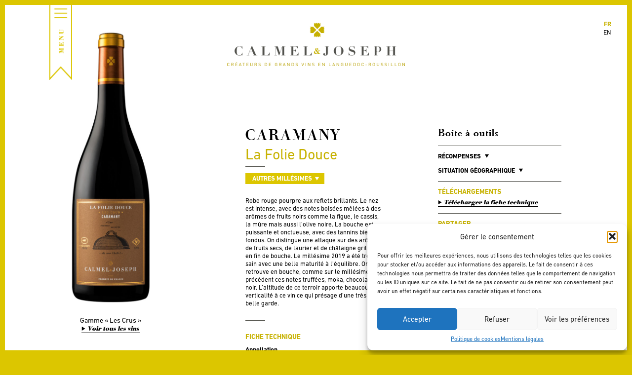

--- FILE ---
content_type: text/html; charset=UTF-8
request_url: https://www.calmel-joseph.com/vin/11074/caramany-la-folie-douce-2019/
body_size: 12235
content:
<!doctype html>
<!--[if lt IE 7]> <html class="no-js lt-ie9 lt-ie8 lt-ie7 " lang="fr-FR"> <![endif]-->
<!--[if IE 7]>    <html class="no-js lt-ie9 lt-ie8 " lang="fr-FR"> <![endif]-->
<!--[if IE 8]>    <html class="no-js lt-ie9 " lang="fr-FR"> <![endif]-->
<!--[if gt IE 8]><!--> <html class="no-js " lang="fr-FR"> <!--<![endif]-->
<head>
	<meta name="viewport" content="width=device-width, initial-scale=1" />
	<meta charset="UTF-8">

	<title>Caramany &#8211; Calmel &amp; Joseph</title>

	<link rel="apple-touch-icon-precomposed" sizes="114x114" href="https://www.calmel-joseph.com/apple-touch-icon-114x114.png">
	<link rel="apple-touch-icon-precomposed" sizes="72x72" href="https://www.calmel-joseph.com/apple-touch-icon-72x72.png">
	<link rel="apple-touch-icon-precomposed" href="https://www.calmel-joseph.com/apple-touch-icon-precomposed.png">
	<link rel="shortcut icon" href="https://www.calmel-joseph.com/favicon.ico">

	<meta name='robots' content='max-image-preview:large' />
	<style>img:is([sizes="auto" i], [sizes^="auto," i]) { contain-intrinsic-size: 3000px 1500px }</style>
	<link rel="alternate" hreflang="fr-fr" href="https://www.calmel-joseph.com/vin/11074/caramany-la-folie-douce-2019/" />
<link rel="alternate" hreflang="en-us" href="https://www.calmel-joseph.com/en/vin/11075/caramany-la-folie-douce-2019/" />
<link rel="alternate" hreflang="x-default" href="https://www.calmel-joseph.com/vin/11074/caramany-la-folie-douce-2019/" />
<link rel='dns-prefetch' href='//static.addtoany.com' />
<script type="text/javascript">
/* <![CDATA[ */
window._wpemojiSettings = {"baseUrl":"https:\/\/s.w.org\/images\/core\/emoji\/16.0.1\/72x72\/","ext":".png","svgUrl":"https:\/\/s.w.org\/images\/core\/emoji\/16.0.1\/svg\/","svgExt":".svg","source":{"concatemoji":"https:\/\/www.calmel-joseph.com\/wp-includes\/js\/wp-emoji-release.min.js?ver=6.8.3"}};
/*! This file is auto-generated */
!function(s,n){var o,i,e;function c(e){try{var t={supportTests:e,timestamp:(new Date).valueOf()};sessionStorage.setItem(o,JSON.stringify(t))}catch(e){}}function p(e,t,n){e.clearRect(0,0,e.canvas.width,e.canvas.height),e.fillText(t,0,0);var t=new Uint32Array(e.getImageData(0,0,e.canvas.width,e.canvas.height).data),a=(e.clearRect(0,0,e.canvas.width,e.canvas.height),e.fillText(n,0,0),new Uint32Array(e.getImageData(0,0,e.canvas.width,e.canvas.height).data));return t.every(function(e,t){return e===a[t]})}function u(e,t){e.clearRect(0,0,e.canvas.width,e.canvas.height),e.fillText(t,0,0);for(var n=e.getImageData(16,16,1,1),a=0;a<n.data.length;a++)if(0!==n.data[a])return!1;return!0}function f(e,t,n,a){switch(t){case"flag":return n(e,"\ud83c\udff3\ufe0f\u200d\u26a7\ufe0f","\ud83c\udff3\ufe0f\u200b\u26a7\ufe0f")?!1:!n(e,"\ud83c\udde8\ud83c\uddf6","\ud83c\udde8\u200b\ud83c\uddf6")&&!n(e,"\ud83c\udff4\udb40\udc67\udb40\udc62\udb40\udc65\udb40\udc6e\udb40\udc67\udb40\udc7f","\ud83c\udff4\u200b\udb40\udc67\u200b\udb40\udc62\u200b\udb40\udc65\u200b\udb40\udc6e\u200b\udb40\udc67\u200b\udb40\udc7f");case"emoji":return!a(e,"\ud83e\udedf")}return!1}function g(e,t,n,a){var r="undefined"!=typeof WorkerGlobalScope&&self instanceof WorkerGlobalScope?new OffscreenCanvas(300,150):s.createElement("canvas"),o=r.getContext("2d",{willReadFrequently:!0}),i=(o.textBaseline="top",o.font="600 32px Arial",{});return e.forEach(function(e){i[e]=t(o,e,n,a)}),i}function t(e){var t=s.createElement("script");t.src=e,t.defer=!0,s.head.appendChild(t)}"undefined"!=typeof Promise&&(o="wpEmojiSettingsSupports",i=["flag","emoji"],n.supports={everything:!0,everythingExceptFlag:!0},e=new Promise(function(e){s.addEventListener("DOMContentLoaded",e,{once:!0})}),new Promise(function(t){var n=function(){try{var e=JSON.parse(sessionStorage.getItem(o));if("object"==typeof e&&"number"==typeof e.timestamp&&(new Date).valueOf()<e.timestamp+604800&&"object"==typeof e.supportTests)return e.supportTests}catch(e){}return null}();if(!n){if("undefined"!=typeof Worker&&"undefined"!=typeof OffscreenCanvas&&"undefined"!=typeof URL&&URL.createObjectURL&&"undefined"!=typeof Blob)try{var e="postMessage("+g.toString()+"("+[JSON.stringify(i),f.toString(),p.toString(),u.toString()].join(",")+"));",a=new Blob([e],{type:"text/javascript"}),r=new Worker(URL.createObjectURL(a),{name:"wpTestEmojiSupports"});return void(r.onmessage=function(e){c(n=e.data),r.terminate(),t(n)})}catch(e){}c(n=g(i,f,p,u))}t(n)}).then(function(e){for(var t in e)n.supports[t]=e[t],n.supports.everything=n.supports.everything&&n.supports[t],"flag"!==t&&(n.supports.everythingExceptFlag=n.supports.everythingExceptFlag&&n.supports[t]);n.supports.everythingExceptFlag=n.supports.everythingExceptFlag&&!n.supports.flag,n.DOMReady=!1,n.readyCallback=function(){n.DOMReady=!0}}).then(function(){return e}).then(function(){var e;n.supports.everything||(n.readyCallback(),(e=n.source||{}).concatemoji?t(e.concatemoji):e.wpemoji&&e.twemoji&&(t(e.twemoji),t(e.wpemoji)))}))}((window,document),window._wpemojiSettings);
/* ]]> */
</script>
<style id='wp-emoji-styles-inline-css' type='text/css'>

	img.wp-smiley, img.emoji {
		display: inline !important;
		border: none !important;
		box-shadow: none !important;
		height: 1em !important;
		width: 1em !important;
		margin: 0 0.07em !important;
		vertical-align: -0.1em !important;
		background: none !important;
		padding: 0 !important;
	}
</style>
<style id='classic-theme-styles-inline-css' type='text/css'>
/*! This file is auto-generated */
.wp-block-button__link{color:#fff;background-color:#32373c;border-radius:9999px;box-shadow:none;text-decoration:none;padding:calc(.667em + 2px) calc(1.333em + 2px);font-size:1.125em}.wp-block-file__button{background:#32373c;color:#fff;text-decoration:none}
</style>
<style id='global-styles-inline-css' type='text/css'>
:root{--wp--preset--aspect-ratio--square: 1;--wp--preset--aspect-ratio--4-3: 4/3;--wp--preset--aspect-ratio--3-4: 3/4;--wp--preset--aspect-ratio--3-2: 3/2;--wp--preset--aspect-ratio--2-3: 2/3;--wp--preset--aspect-ratio--16-9: 16/9;--wp--preset--aspect-ratio--9-16: 9/16;--wp--preset--color--black: #000000;--wp--preset--color--cyan-bluish-gray: #abb8c3;--wp--preset--color--white: #ffffff;--wp--preset--color--pale-pink: #f78da7;--wp--preset--color--vivid-red: #cf2e2e;--wp--preset--color--luminous-vivid-orange: #ff6900;--wp--preset--color--luminous-vivid-amber: #fcb900;--wp--preset--color--light-green-cyan: #7bdcb5;--wp--preset--color--vivid-green-cyan: #00d084;--wp--preset--color--pale-cyan-blue: #8ed1fc;--wp--preset--color--vivid-cyan-blue: #0693e3;--wp--preset--color--vivid-purple: #9b51e0;--wp--preset--gradient--vivid-cyan-blue-to-vivid-purple: linear-gradient(135deg,rgba(6,147,227,1) 0%,rgb(155,81,224) 100%);--wp--preset--gradient--light-green-cyan-to-vivid-green-cyan: linear-gradient(135deg,rgb(122,220,180) 0%,rgb(0,208,130) 100%);--wp--preset--gradient--luminous-vivid-amber-to-luminous-vivid-orange: linear-gradient(135deg,rgba(252,185,0,1) 0%,rgba(255,105,0,1) 100%);--wp--preset--gradient--luminous-vivid-orange-to-vivid-red: linear-gradient(135deg,rgba(255,105,0,1) 0%,rgb(207,46,46) 100%);--wp--preset--gradient--very-light-gray-to-cyan-bluish-gray: linear-gradient(135deg,rgb(238,238,238) 0%,rgb(169,184,195) 100%);--wp--preset--gradient--cool-to-warm-spectrum: linear-gradient(135deg,rgb(74,234,220) 0%,rgb(151,120,209) 20%,rgb(207,42,186) 40%,rgb(238,44,130) 60%,rgb(251,105,98) 80%,rgb(254,248,76) 100%);--wp--preset--gradient--blush-light-purple: linear-gradient(135deg,rgb(255,206,236) 0%,rgb(152,150,240) 100%);--wp--preset--gradient--blush-bordeaux: linear-gradient(135deg,rgb(254,205,165) 0%,rgb(254,45,45) 50%,rgb(107,0,62) 100%);--wp--preset--gradient--luminous-dusk: linear-gradient(135deg,rgb(255,203,112) 0%,rgb(199,81,192) 50%,rgb(65,88,208) 100%);--wp--preset--gradient--pale-ocean: linear-gradient(135deg,rgb(255,245,203) 0%,rgb(182,227,212) 50%,rgb(51,167,181) 100%);--wp--preset--gradient--electric-grass: linear-gradient(135deg,rgb(202,248,128) 0%,rgb(113,206,126) 100%);--wp--preset--gradient--midnight: linear-gradient(135deg,rgb(2,3,129) 0%,rgb(40,116,252) 100%);--wp--preset--font-size--small: 13px;--wp--preset--font-size--medium: 20px;--wp--preset--font-size--large: 36px;--wp--preset--font-size--x-large: 42px;--wp--preset--spacing--20: 0.44rem;--wp--preset--spacing--30: 0.67rem;--wp--preset--spacing--40: 1rem;--wp--preset--spacing--50: 1.5rem;--wp--preset--spacing--60: 2.25rem;--wp--preset--spacing--70: 3.38rem;--wp--preset--spacing--80: 5.06rem;--wp--preset--shadow--natural: 6px 6px 9px rgba(0, 0, 0, 0.2);--wp--preset--shadow--deep: 12px 12px 50px rgba(0, 0, 0, 0.4);--wp--preset--shadow--sharp: 6px 6px 0px rgba(0, 0, 0, 0.2);--wp--preset--shadow--outlined: 6px 6px 0px -3px rgba(255, 255, 255, 1), 6px 6px rgba(0, 0, 0, 1);--wp--preset--shadow--crisp: 6px 6px 0px rgba(0, 0, 0, 1);}:where(.is-layout-flex){gap: 0.5em;}:where(.is-layout-grid){gap: 0.5em;}body .is-layout-flex{display: flex;}.is-layout-flex{flex-wrap: wrap;align-items: center;}.is-layout-flex > :is(*, div){margin: 0;}body .is-layout-grid{display: grid;}.is-layout-grid > :is(*, div){margin: 0;}:where(.wp-block-columns.is-layout-flex){gap: 2em;}:where(.wp-block-columns.is-layout-grid){gap: 2em;}:where(.wp-block-post-template.is-layout-flex){gap: 1.25em;}:where(.wp-block-post-template.is-layout-grid){gap: 1.25em;}.has-black-color{color: var(--wp--preset--color--black) !important;}.has-cyan-bluish-gray-color{color: var(--wp--preset--color--cyan-bluish-gray) !important;}.has-white-color{color: var(--wp--preset--color--white) !important;}.has-pale-pink-color{color: var(--wp--preset--color--pale-pink) !important;}.has-vivid-red-color{color: var(--wp--preset--color--vivid-red) !important;}.has-luminous-vivid-orange-color{color: var(--wp--preset--color--luminous-vivid-orange) !important;}.has-luminous-vivid-amber-color{color: var(--wp--preset--color--luminous-vivid-amber) !important;}.has-light-green-cyan-color{color: var(--wp--preset--color--light-green-cyan) !important;}.has-vivid-green-cyan-color{color: var(--wp--preset--color--vivid-green-cyan) !important;}.has-pale-cyan-blue-color{color: var(--wp--preset--color--pale-cyan-blue) !important;}.has-vivid-cyan-blue-color{color: var(--wp--preset--color--vivid-cyan-blue) !important;}.has-vivid-purple-color{color: var(--wp--preset--color--vivid-purple) !important;}.has-black-background-color{background-color: var(--wp--preset--color--black) !important;}.has-cyan-bluish-gray-background-color{background-color: var(--wp--preset--color--cyan-bluish-gray) !important;}.has-white-background-color{background-color: var(--wp--preset--color--white) !important;}.has-pale-pink-background-color{background-color: var(--wp--preset--color--pale-pink) !important;}.has-vivid-red-background-color{background-color: var(--wp--preset--color--vivid-red) !important;}.has-luminous-vivid-orange-background-color{background-color: var(--wp--preset--color--luminous-vivid-orange) !important;}.has-luminous-vivid-amber-background-color{background-color: var(--wp--preset--color--luminous-vivid-amber) !important;}.has-light-green-cyan-background-color{background-color: var(--wp--preset--color--light-green-cyan) !important;}.has-vivid-green-cyan-background-color{background-color: var(--wp--preset--color--vivid-green-cyan) !important;}.has-pale-cyan-blue-background-color{background-color: var(--wp--preset--color--pale-cyan-blue) !important;}.has-vivid-cyan-blue-background-color{background-color: var(--wp--preset--color--vivid-cyan-blue) !important;}.has-vivid-purple-background-color{background-color: var(--wp--preset--color--vivid-purple) !important;}.has-black-border-color{border-color: var(--wp--preset--color--black) !important;}.has-cyan-bluish-gray-border-color{border-color: var(--wp--preset--color--cyan-bluish-gray) !important;}.has-white-border-color{border-color: var(--wp--preset--color--white) !important;}.has-pale-pink-border-color{border-color: var(--wp--preset--color--pale-pink) !important;}.has-vivid-red-border-color{border-color: var(--wp--preset--color--vivid-red) !important;}.has-luminous-vivid-orange-border-color{border-color: var(--wp--preset--color--luminous-vivid-orange) !important;}.has-luminous-vivid-amber-border-color{border-color: var(--wp--preset--color--luminous-vivid-amber) !important;}.has-light-green-cyan-border-color{border-color: var(--wp--preset--color--light-green-cyan) !important;}.has-vivid-green-cyan-border-color{border-color: var(--wp--preset--color--vivid-green-cyan) !important;}.has-pale-cyan-blue-border-color{border-color: var(--wp--preset--color--pale-cyan-blue) !important;}.has-vivid-cyan-blue-border-color{border-color: var(--wp--preset--color--vivid-cyan-blue) !important;}.has-vivid-purple-border-color{border-color: var(--wp--preset--color--vivid-purple) !important;}.has-vivid-cyan-blue-to-vivid-purple-gradient-background{background: var(--wp--preset--gradient--vivid-cyan-blue-to-vivid-purple) !important;}.has-light-green-cyan-to-vivid-green-cyan-gradient-background{background: var(--wp--preset--gradient--light-green-cyan-to-vivid-green-cyan) !important;}.has-luminous-vivid-amber-to-luminous-vivid-orange-gradient-background{background: var(--wp--preset--gradient--luminous-vivid-amber-to-luminous-vivid-orange) !important;}.has-luminous-vivid-orange-to-vivid-red-gradient-background{background: var(--wp--preset--gradient--luminous-vivid-orange-to-vivid-red) !important;}.has-very-light-gray-to-cyan-bluish-gray-gradient-background{background: var(--wp--preset--gradient--very-light-gray-to-cyan-bluish-gray) !important;}.has-cool-to-warm-spectrum-gradient-background{background: var(--wp--preset--gradient--cool-to-warm-spectrum) !important;}.has-blush-light-purple-gradient-background{background: var(--wp--preset--gradient--blush-light-purple) !important;}.has-blush-bordeaux-gradient-background{background: var(--wp--preset--gradient--blush-bordeaux) !important;}.has-luminous-dusk-gradient-background{background: var(--wp--preset--gradient--luminous-dusk) !important;}.has-pale-ocean-gradient-background{background: var(--wp--preset--gradient--pale-ocean) !important;}.has-electric-grass-gradient-background{background: var(--wp--preset--gradient--electric-grass) !important;}.has-midnight-gradient-background{background: var(--wp--preset--gradient--midnight) !important;}.has-small-font-size{font-size: var(--wp--preset--font-size--small) !important;}.has-medium-font-size{font-size: var(--wp--preset--font-size--medium) !important;}.has-large-font-size{font-size: var(--wp--preset--font-size--large) !important;}.has-x-large-font-size{font-size: var(--wp--preset--font-size--x-large) !important;}
:where(.wp-block-post-template.is-layout-flex){gap: 1.25em;}:where(.wp-block-post-template.is-layout-grid){gap: 1.25em;}
:where(.wp-block-columns.is-layout-flex){gap: 2em;}:where(.wp-block-columns.is-layout-grid){gap: 2em;}
:root :where(.wp-block-pullquote){font-size: 1.5em;line-height: 1.6;}
</style>
<link rel='stylesheet' id='contact-form-7-css' href='https://www.calmel-joseph.com/wp-content/plugins/contact-form-7/includes/css/styles.css?ver=6.1.3' type='text/css' media='all' />
<link rel='stylesheet' id='wpml-legacy-dropdown-0-css' href='https://www.calmel-joseph.com/wp-content/plugins/sitepress-multilingual-cms/templates/language-switchers/legacy-dropdown/style.min.css?ver=1' type='text/css' media='all' />
<style id='wpml-legacy-dropdown-0-inline-css' type='text/css'>
.wpml-ls-statics-shortcode_actions, .wpml-ls-statics-shortcode_actions .wpml-ls-sub-menu, .wpml-ls-statics-shortcode_actions a {border-color:#cdcdcd;}.wpml-ls-statics-shortcode_actions a, .wpml-ls-statics-shortcode_actions .wpml-ls-sub-menu a, .wpml-ls-statics-shortcode_actions .wpml-ls-sub-menu a:link, .wpml-ls-statics-shortcode_actions li:not(.wpml-ls-current-language) .wpml-ls-link, .wpml-ls-statics-shortcode_actions li:not(.wpml-ls-current-language) .wpml-ls-link:link {color:#444444;background-color:#ffffff;}.wpml-ls-statics-shortcode_actions .wpml-ls-sub-menu a:hover,.wpml-ls-statics-shortcode_actions .wpml-ls-sub-menu a:focus, .wpml-ls-statics-shortcode_actions .wpml-ls-sub-menu a:link:hover, .wpml-ls-statics-shortcode_actions .wpml-ls-sub-menu a:link:focus {color:#000000;background-color:#eeeeee;}.wpml-ls-statics-shortcode_actions .wpml-ls-current-language > a {color:#444444;background-color:#ffffff;}.wpml-ls-statics-shortcode_actions .wpml-ls-current-language:hover>a, .wpml-ls-statics-shortcode_actions .wpml-ls-current-language>a:focus {color:#000000;background-color:#eeeeee;}
</style>
<link rel='stylesheet' id='cmplz-general-css' href='https://www.calmel-joseph.com/wp-content/plugins/complianz-gdpr/assets/css/cookieblocker.min.css?ver=1762243755' type='text/css' media='all' />
<link rel='stylesheet' id='main-style-css' href='https://www.calmel-joseph.com/wp-content/themes/calmeljoseph/style.css?ver=27' type='text/css' media='all' />
<script type="text/javascript" src="https://www.calmel-joseph.com/wp-content/plugins/sitepress-multilingual-cms/templates/language-switchers/legacy-dropdown/script.min.js?ver=1" id="wpml-legacy-dropdown-0-js"></script>
<script type="text/javascript" src="https://static.addtoany.com/menu/page.js?ver=1" id="addtoany-js"></script>
<link rel="https://api.w.org/" href="https://www.calmel-joseph.com/wp-json/" /><link rel="canonical" href="https://www.calmel-joseph.com/vin/11074/caramany-la-folie-douce-2019/" />
<link rel='shortlink' href='https://www.calmel-joseph.com/?p=11074' />
<link rel="alternate" title="oEmbed (JSON)" type="application/json+oembed" href="https://www.calmel-joseph.com/wp-json/oembed/1.0/embed?url=https%3A%2F%2Fwww.calmel-joseph.com%2Fvin%2F11074%2Fcaramany-la-folie-douce-2019%2F" />
<link rel="alternate" title="oEmbed (XML)" type="text/xml+oembed" href="https://www.calmel-joseph.com/wp-json/oembed/1.0/embed?url=https%3A%2F%2Fwww.calmel-joseph.com%2Fvin%2F11074%2Fcaramany-la-folie-douce-2019%2F&#038;format=xml" />
<meta name="generator" content="WPML ver:4.8.4 stt:61,1,4;" />
			<style>.cmplz-hidden {
					display: none !important;
				}</style><link rel="icon" href="https://www.calmel-joseph.com/wp-content/uploads/2023/05/favicon.ico" sizes="32x32" />
<link rel="icon" href="https://www.calmel-joseph.com/wp-content/uploads/2023/05/favicon.ico" sizes="192x192" />
<link rel="apple-touch-icon" href="https://www.calmel-joseph.com/wp-content/uploads/2023/05/favicon.ico" />
<meta name="msapplication-TileImage" content="https://www.calmel-joseph.com/wp-content/uploads/2023/05/favicon.ico" />

</head>

<body data-cmplz=1 class="wp-singular calmeljoseph_wine-template-default single single-calmeljoseph_wine postid-11074 wp-theme-calmeljoseph">
	<div class="screen-borders">
		<div class="top"></div>
		<div class="right"></div>
		<div class="bottom"></div>
		<div class="left"></div>
	</div>
	<div id="container">
		<div id="head" class="header black">
						<div id="site-title">

								<a href="https://www.calmel-joseph.com/">
					<img src="https://www.calmel-joseph.com/wp-content/themes/calmeljoseph/img/logo-white-fr.png" alt="Calmel &amp; Joseph - Créateurs de grands vins en Languedoc-Roussillon" class="white" />
					<img src="https://www.calmel-joseph.com/wp-content/themes/calmeljoseph/img/logo-black-fr.png" alt="Calmel &amp; Joseph - Créateurs de grands vins en Languedoc-Roussillon" class="black" />
				</a>
							</div><!-- #site-title -->

			<div id="nav-main" class="nav">
				<div class="button"><img src="https://www.calmel-joseph.com/wp-content/themes/calmeljoseph/img/button-menu-fr.png?v=2" alt="Menu" /></div>

				<div class="nav-container">
					<div class="va-outer">
						<div class="va-inner">
							<p style="text-align: center"><img style="width: 400px;margin-bottom: 32px" src="https://www.calmel-joseph.com/wp-content/uploads/2022/05/Logp_calmel__joseph2x.jpg"/></p>
							<div class="menu-container clearfix"><ul id="menu-menu-principal" class="menu"><li id="menu-item-6" class="titlefont menu-item menu-item-type-custom menu-item-object-custom menu-item-home menu-item-6"><a href="https://www.calmel-joseph.com/">L&rsquo;UNIVERS CALMEL &#038; JOSEPH</a></li>
<li id="menu-item-5579" class="menu-item menu-item-type-post_type menu-item-object-page menu-item-5579"><a href="https://www.calmel-joseph.com/le-domaine/">Le Domaine</a></li>
<li id="menu-item-12233" class="menu-item menu-item-type-post_type menu-item-object-page menu-item-12233"><a href="https://www.calmel-joseph.com/nos-valeurs/">Nos Valeurs</a></li>
<li id="menu-item-52" class="menu-item menu-item-type-post_type menu-item-object-page menu-item-52"><a href="https://www.calmel-joseph.com/nos-vignobles/">Les vignobles</a></li>
<li id="menu-item-69" class="menu-item menu-item-type-post_type menu-item-object-page menu-item-has-children menu-item-69"><a href="https://www.calmel-joseph.com/nos-vins/">Les vins</a>
<ul class="sub-menu">
	<li id="menu-item-5726" class="menu-item menu-item-type-post_type menu-item-object-page menu-item-5726"><a href="https://www.calmel-joseph.com/le-domaine-calmel-joseph/">Le Domaine</a></li>
	<li id="menu-item-4391" class="menu-item menu-item-type-post_type menu-item-object-page menu-item-4391"><a href="https://www.calmel-joseph.com/nos-creations/">Nos Créations</a></li>
	<li id="menu-item-4390" class="menu-item menu-item-type-post_type menu-item-object-page menu-item-4390"><a href="https://www.calmel-joseph.com/villa-blanche/">Villa Blanche</a></li>
	<li id="menu-item-6958" class="menu-item menu-item-type-post_type menu-item-object-page menu-item-6958"><a href="https://www.calmel-joseph.com/amstramgram/">Amstramgram</a></li>
</ul>
</li>
<li id="menu-item-430" class="menu-item menu-item-type-post_type menu-item-object-page menu-item-430"><a href="https://www.calmel-joseph.com/nos-recompenses/">Récompenses</a></li>
<li id="menu-item-192" class="menu-item menu-item-type-post_type menu-item-object-page menu-item-192"><a href="https://www.calmel-joseph.com/actualites/">Actualité</a></li>
<li id="menu-item-4394" class="menu-item menu-item-type-post_type menu-item-object-page menu-item-4394"><a href="https://www.calmel-joseph.com/presse/">Presse</a></li>
<li id="menu-item-11587" class="menu-item menu-item-type-custom menu-item-object-custom menu-item-11587"><a href="https://www.calmel-joseph.com/medias/">Galerie</a></li>
</ul><ul class="menu"><li id="menu-item-11589" class="break titlefont menu-item menu-item-type-custom menu-item-object-custom menu-item-11589"><a href="https://domaine.calmel-joseph.com/les-gites/">LES GÎTES</a></li>
<li id="menu-item-11590" class="menu-item menu-item-type-custom menu-item-object-custom menu-item-11590"><a href="https://domaine.calmel-joseph.com/les-gites/les-terroirs/">Les Terroirs</a></li>
<li id="menu-item-11591" class="menu-item menu-item-type-custom menu-item-object-custom menu-item-11591"><a href="https://domaine.calmel-joseph.com/les-gites/les-crus/">Les Crus</a></li>
<li id="menu-item-11592" class="menu-item menu-item-type-custom menu-item-object-custom menu-item-11592"><a href="https://domaine.calmel-joseph.com/les-gites/les-cuvees-rares/">Les Cuvées Rares</a></li>
<li id="menu-item-11593" class="menu-item menu-item-type-custom menu-item-object-custom menu-item-11593"><a href="https://domaine.calmel-joseph.com/les-gites/le-domaine/">Le Domaine</a></li>
<li id="menu-item-11595" class="menu-item menu-item-type-custom menu-item-object-custom menu-item-11595"><a href="https://domaine-calmel-joseph.amenitiz.io/">Réserver</a></li>
</ul><ul class="menu"><li id="menu-item-11588" class="break titlefont menu-item menu-item-type-custom menu-item-object-custom menu-item-11588"><a href="https://domaine.calmel-joseph.com/">L&rsquo;OENOTOURISME</a></li>
<li id="menu-item-11594" class="menu-item menu-item-type-custom menu-item-object-custom menu-item-11594"><a href="https://domaine.calmel-joseph.com/le-caveau/">Le caveau</a></li>
<li id="menu-item-16615" class="menu-item menu-item-type-custom menu-item-object-custom menu-item-16615"><a href="https://domaine.calmel-joseph.com/activites/">Activités</a></li>
<li id="menu-item-16616" class="menu-item menu-item-type-custom menu-item-object-custom menu-item-16616"><a href="https://domaine.calmel-joseph.com/espace-receptif/">Espace réceptif</a></li>
</ul><ul class="menu"><li id="menu-item-11596" class="break titlefont menu-item menu-item-type-custom menu-item-object-custom menu-item-11596"><a href="https://boutique.calmel-joseph.com/">LA BOUTIQUE EN LIGNE</a></li>
<li id="menu-item-11598" class="menu-item menu-item-type-custom menu-item-object-custom menu-item-11598"><a href="https://boutique.calmel-joseph.com/26-nos-gammes">Nos Gammes</a></li>
<li id="menu-item-14097" class="menu-item menu-item-type-custom menu-item-object-custom menu-item-14097"><a href="https://boutique.calmel-joseph.com/27-nos-appellations">Nos Appellations</a></li>
<li id="menu-item-11599" class="menu-item menu-item-type-custom menu-item-object-custom menu-item-11599"><a href="https://boutique.calmel-joseph.com/25-nos-autres-produits">Nos autres produits</a></li>
<li id="menu-item-13426" class="menu-item menu-item-type-custom menu-item-object-custom menu-item-13426"><a href="https://boutique.calmel-joseph.com/24-nos-promotions">Nos promotions</a></li>
<li id="menu-item-11597" class="menu-item menu-item-type-custom menu-item-object-custom menu-item-11597"><a href="https://boutique.calmel-joseph.com/content/6-la-tribu">La Tribu</a></li>
<li id="menu-item-11600" class="menu-item menu-item-type-custom menu-item-object-custom menu-item-11600"><a href="https://boutique.calmel-joseph.com/mon-compte">Mon compte</a></li>
</ul></div>							    <nav class="menu-calmel-mobile">
    	<div class="container-menu">
    		<div class="column1-3">
		    	<div class="menubis">
		    	<div class="image-menu"><a href="/"></a></div>
			        <ul>
			        <li class="dropdown">
<a href="https://www.calmel-joseph.com/" >L'UNIVERS CALMEL & JOSEPH </a><span class="caret"></span>
<ul class="sub-menu">
<li><a href="https://www.calmel-joseph.com/le-domaine/">Le Domaine</a></li>

<li><a href="https://www.calmel-joseph.com/nos-valeurs/">Nos Valeurs</a></li>

<li><a href="https://www.calmel-joseph.com/nos-vignobles/">Les vignobles</a></li>

<li><a href="https://www.calmel-joseph.com/nos-vins/">Les vins</a></li>

<li><a href="https://www.calmel-joseph.com/nos-recompenses/">Récompenses</a></li>

<li><a href="https://www.calmel-joseph.com/actualites/">Actualité</a></li>

<li><a href="https://www.calmel-joseph.com/presse/">Presse</a></li>

<li><a href="https://www.calmel-joseph.com/medias/">Galerie</a></li>
</ul>
</li>
</li>
</li>
</li>
</li>
</li>
</li>
</li>
</li>
<li class="dropdown">
<a href="https://domaine.calmel-joseph.com/les-gites/" >LES GÎTES </a><span class="caret"></span>
<ul class="sub-menu">
<li><a href="https://domaine.calmel-joseph.com/les-gites/les-terroirs/">Les Terroirs</a></li>

<li><a href="https://domaine.calmel-joseph.com/les-gites/les-crus/">Les Crus</a></li>

<li><a href="https://domaine.calmel-joseph.com/les-gites/les-cuvees-rares/">Les Cuvées Rares</a></li>

<li><a href="https://domaine.calmel-joseph.com/les-gites/le-domaine/">Le Domaine</a></li>

<li><a href="https://domaine-calmel-joseph.amenitiz.io/">Réserver</a></li>
</ul>
</li>
</li>
</li>
</li>
</li>
</li>
<li class="dropdown">
<a href="https://domaine.calmel-joseph.com/" >L'OENOTOURISME </a><span class="caret"></span>
<ul class="sub-menu">
<li><a href="https://domaine.calmel-joseph.com/le-caveau/">Le caveau</a></li>
</ul>
</li>
</li>
<li class="dropdown">
<a href="https://boutique.calmel-joseph.com/" >LA BOUTIQUE EN LIGNE </a><span class="caret"></span>
<ul class="sub-menu">
<li><a href="https://boutique.calmel-joseph.com/26-nos-gammes">Nos Gammes</a></li>

<li><a href="https://boutique.calmel-joseph.com/27-nos-appellations">Nos appellations</a></li>

<li><a href="https://boutique.calmel-joseph.com/25-nos-autres-produits">Nos autres produits</a></li>

<li><a href="https://boutique.calmel-joseph.com/24-nos-promotions">Nos promotions</a></li>

<li><a href="https://boutique.calmel-joseph.com/content/6-la-tribu">La Tribu</a></li>

<li><a href="https://boutique.calmel-joseph.com/mon-compte">Mon compte</a></li>
</ul>
</li>
</li>
</li>
</li>
</li>
</li>
</li>
			        </ul>
		    	</div>
	    	</div>
	  		</div>
    	
    </nav>
    							<p style="text-align: center"><a class="menucontact" href="https://www.calmel-joseph.com/contact/" >
								CONTACT
							</a><br /><br />
								<div class="amenu"><a target="_blank" href="https://www.facebook.com/CalmelJoseph"><img  style="width:23px" src="https://www.calmel-joseph.com/wp-content/uploads/2022/05/fb.png"></a> <a target="_blank" href="https://www.instagram.com/calmeletjoseph/?hl=fr"><img style="width:23px" src="https://www.calmel-joseph.com/wp-content/uploads/2022/05/instagram-1.png"></a> <a target="_blank" href="https://www.linkedin.com/company/calmel-joseph/"><img style="width:23px" src="https://www.calmel-joseph.com/wp-content/uploads/2024/03/linkedin-1.png"></a> <a target="_blank" href="https://twitter.com/calmeletjoseph"><img style="width:23px" src="https://domaine.calmel-joseph.com/wp-content/uploads/2022/06/twitter.png"></a></div></p>
						</div><!-- .va-inner -->
					</div><!-- .va-outer -->
				</div><!-- .nav-container -->
			</div><!-- #nav-main -->

			<div class="background"></div>

		</div><!-- #head -->

		<div id="language-selector" class="black">
						<ul>
												<li class="current"><a href="https://www.calmel-joseph.com/vin/11074/caramany-la-folie-douce-2019/">fr</a></li>
																<li class=""><a href="https://www.calmel-joseph.com/en/vin/11075/caramany-la-folie-douce-2019/">en</a></li>
																			</ul>
		</div><!-- #language-selector -->

	
	<div id="main">
		<div id="wine" class="clearfix">
			<div class="wine-bottle">
								<img src="https://www.calmel-joseph.com/wp-content/uploads/2021/12/la-folie-douce-2019-1-360x1166.jpg" alt="" class="bottle" />
				<div class="wine-range">Gamme  <span>Les Crus</span> </div>
				<a href="https://www.calmel-joseph.com/nos-vins/" class="link-arrow">Voir tous les vins</a>
			</div><!-- .wine-bottle -->

			<div class="wine-content">
				<div class="page-header">
					<h1 class="page-title">Caramany</h1>
										<div class="page-subtitle">La Folie Douce</div>
									</div>

								<div class="wine-millesime">
					<div class="label">Autres millésimes <img src="https://www.calmel-joseph.com/wp-content/themes/calmeljoseph/img/arrow-bottom-white.png" alt="" /></div>
					<ul>
																		<li><a href="https://www.calmel-joseph.com/vin/15943/caramany-la-folie-douce-2022/">2022</a></li>
																								<li><a href="https://www.calmel-joseph.com/vin/12795/caramany-la-folie-douce-2021/">2021</a></li>
																								<li><a href="https://www.calmel-joseph.com/vin/11788/caramany-la-folie-douce-2020/">2020</a></li>
																																				<li><a href="https://www.calmel-joseph.com/vin/9418/caramany-la-folie-douce-2018/">2018</a></li>
																								<li><a href="https://www.calmel-joseph.com/vin/7841/caramany-la-folie-douce-2017/">2017</a></li>
																								<li><a href="https://www.calmel-joseph.com/vin/7062/caramany-la-folie-douce-2016/">2016</a></li>
																								<li><a href="https://www.calmel-joseph.com/vin/6527/caramany-la-folie-douce-2015/">2015</a></li>
																								<li><a href="https://www.calmel-joseph.com/vin/3652/caramany-la-folie-douce-2014/">2014</a></li>
																								<li><a href="https://www.calmel-joseph.com/vin/2466/caramany-la-folie-douce-2013/">2013</a></li>
																								<li><a href="https://www.calmel-joseph.com/vin/1755/caramany-la-folie-douce-2012/">2012</a></li>
																								<li><a href="https://www.calmel-joseph.com/vin/98/caramany-la-folie-douce-2011/">2011</a></li>
																	</ul>
				</div>
				
								<div class="wine-description">
					<p>Robe rouge pourpre aux reflets brillants. Le nez est intense, avec des notes boisées mêlées à des arômes de fruits noirs comme la figue, le cassis, la mûre mais aussi l’olive noire. La bouche est<br />
puissante et onctueuse, avec des tannins bien fondus. On distingue une attaque sur des arômes de fruits secs, de laurier et de châtaigne grillée en fin de bouche. Le millésime 2019 a été très sain avec une belle maturité à l’équilibre. On retrouve en bouche, comme sur le millésime précédent ces notes truffées, moka, chocolat noir. L’altitude de ce terroir apporte beaucoup de verticalité à ce vin ce qui présage d’une très belle garde.</p>
				</div>
				
				<div class="wine-specification">
					<h2>Fiche technique</h2>

          
															<h3>Appellation</h3>
					<p>AOP Côtes du Roussillon Villages</p>
																				<h3>Millésime</h3>
					<p>2019</p>
																				<h3>Cépages</h3>
					<p>Syrah 40%, Carignan 30%, Grenache 30%</p>
																				<h3>Rendement</h3>
					<p>30 HL / Ha</p>
																				<h3>Degré</h3>
					<p>15 % alc./vol</p>
																				<h3>Terroir</h3>
					<p>Gneiss et arènes granitiques de montagne. Caramany se situe au dessus du barrage de l'Agly à 242 m d’altitude.</p>
																				<h3>Vinification</h3>
					<p>Sélection de raisins cultivés de manière naturelle, sans pesticides, dans le respect le plus strict de la vigne et de son environnement. Assemblage fait à la cuvaison de 40% Syrah - 30% Carignan - 30% Grenache. Raisins éraflés mais non foulés. 2 remontages à l'air suivis de légers mouillages du chapeau durant la fermentation alcoolique. Cuvaison lente et non brutale de quatre semaines.</p>
																				<h3>Élevage</h3>
					<p>Elevage de 100 % de la cuvée en barrique de 2 vins pendant 12 mois.</p>
														</div>

								<div class="wine-awards" data-id="awards">
					<h2>Récompenses</h2>
					<ul>
																		<li>
							<strong class="name">America Awards 2022</strong>
							<span class="description">Médaille d'Or</span>
													</li>
																		<li>
							<strong class="name">Dégustation à l'aveugle Shanghai 2021</strong>
							<span class="description">15/20</span>
													</li>
											</ul>
				</div>
				
				
								<div class="wine-area" data-id="map">
					<h2>Situation géographique</h2>
					<a href="https://www.calmel-joseph.com/zone/cotes-du-roussillon-villages/" title="En savoir plus sur la zone géographique Côtes du Roussillon - Villages">
						<img src="https://www.calmel-joseph.com/wp-content/uploads/2013/03/cdrv-1.jpg" alt="" />
						<span class="link-arrow">En savoir plus sur la zone géographique</span>
					</a>
				</div>
				
			</div><!-- .wine-content -->

			<div class="wine-aside">
				<h2>Boite à outils</h2>
				<div class="wine-quicklinks">
					<ul>
												<li><a href="#" data-id="awards">Récompenses</a></li>
																								<li><a href="#" data-id="map">Situation géographique</a></li>
											</ul>
				</div>

				<div class="wine-downloads">
					<h3>Téléchargements</h3>
					<ul>
						<li><a href="https://www.calmel-joseph.com/wp-content/plugins/cj-wine-pdf/index.php?wine_id=11074&amp;lang=fr" target="_blank" class="link-arrow">Télécharger la fiche technique</a></li>
											</ul>
				</div>

				<div class="wine-share">
					<h3>Partager</h3>
					<div class="a2a_kit a2a_default_style">
						<ul>
							<li><a class="a2a_button_email"  href="http://www.addthis.com/bookmark.php" class="addthis_button_email"><img src="https://www.calmel-joseph.com/wp-content/themes/calmeljoseph/img/icon-mail.png" alt="Mail" /></a></li>
							<li><a class="a2a_button_facebook"  href="http://www.addthis.com/bookmark.php" class="addthis_button_facebook"><img src="https://www.calmel-joseph.com/wp-content/themes/calmeljoseph/img/icon-facebook.png" alt="Facebook" /></a></li>
							<li><a class="a2a_button_twitter"  href="http://www.addthis.com/bookmark.php" class="addthis_button_twitter"><img src="https://www.calmel-joseph.com/wp-content/themes/calmeljoseph/img/icon-twitter.png" alt="Twitter" /></a></li>
						</ul>
					</div>
				</div>
                
                
                
				<div class="engraving"><img src="https://www.calmel-joseph.com/wp-content/themes/calmeljoseph/img/engraving/corkscrew.png" alt="" /></div>
			</div><!-- .wine-aside -->

			<div class="scroll-top">
				<div class="arrow arrow-up">
					<img src="https://www.calmel-joseph.com/wp-content/themes/calmeljoseph/img/navigation-up-1.png" alt="" class="part-1" /><img src="https://www.calmel-joseph.com/wp-content/themes/calmeljoseph/img/navigation-up-2.png" alt="" class="part-2" /><img src="https://www.calmel-joseph.com/wp-content/themes/calmeljoseph/img/navigation-up-3.png" alt="" class="part-3" />
				</div>
			</div>
		</div><!-- #wine -->
	</div><!-- #main -->




		<div id="foot" class="footer">
			
			<div id="nav-secondary" class="nav">
				<ul>
					<li><a href="https://www.calmel-joseph.com/mentions-legales/">Mentions légales</a></li>
					<li class="facebook"><a href="http://www.facebook.com/CalmelJoseph" target="_blank"><img src="https://www.calmel-joseph.com/wp-content/themes/calmeljoseph/img/icon-facebook-2.png" alt="Facebook" /></a></li>
				</ul>
			</div><!-- #nav-secondary -->

			<div id="copyright">
				<a href="http://www.agence-s.fr" target="_blank">Design by Agence-S</a>
			</div><!-- #copyright -->
		</div><!-- #foot -->
	</div><!-- #container -->

	<script type="speculationrules">
{"prefetch":[{"source":"document","where":{"and":[{"href_matches":"\/*"},{"not":{"href_matches":["\/wp-*.php","\/wp-admin\/*","\/wp-content\/uploads\/*","\/wp-content\/*","\/wp-content\/plugins\/*","\/wp-content\/themes\/calmeljoseph\/*","\/*\\?(.+)"]}},{"not":{"selector_matches":"a[rel~=\"nofollow\"]"}},{"not":{"selector_matches":".no-prefetch, .no-prefetch a"}}]},"eagerness":"conservative"}]}
</script>

<!-- Consent Management powered by Complianz | GDPR/CCPA Cookie Consent https://wordpress.org/plugins/complianz-gdpr -->
<div id="cmplz-cookiebanner-container"><div class="cmplz-cookiebanner cmplz-hidden banner-1 banniere-a optin cmplz-bottom-right cmplz-categories-type-view-preferences" aria-modal="true" data-nosnippet="true" role="dialog" aria-live="polite" aria-labelledby="cmplz-header-1-optin" aria-describedby="cmplz-message-1-optin">
	<div class="cmplz-header">
		<div class="cmplz-logo"></div>
		<div class="cmplz-title" id="cmplz-header-1-optin">Gérer le consentement</div>
		<div class="cmplz-close" tabindex="0" role="button" aria-label="Fermer la boîte de dialogue">
			<svg aria-hidden="true" focusable="false" data-prefix="fas" data-icon="times" class="svg-inline--fa fa-times fa-w-11" role="img" xmlns="http://www.w3.org/2000/svg" viewBox="0 0 352 512"><path fill="currentColor" d="M242.72 256l100.07-100.07c12.28-12.28 12.28-32.19 0-44.48l-22.24-22.24c-12.28-12.28-32.19-12.28-44.48 0L176 189.28 75.93 89.21c-12.28-12.28-32.19-12.28-44.48 0L9.21 111.45c-12.28 12.28-12.28 32.19 0 44.48L109.28 256 9.21 356.07c-12.28 12.28-12.28 32.19 0 44.48l22.24 22.24c12.28 12.28 32.2 12.28 44.48 0L176 322.72l100.07 100.07c12.28 12.28 32.2 12.28 44.48 0l22.24-22.24c12.28-12.28 12.28-32.19 0-44.48L242.72 256z"></path></svg>
		</div>
	</div>

	<div class="cmplz-divider cmplz-divider-header"></div>
	<div class="cmplz-body">
		<div class="cmplz-message" id="cmplz-message-1-optin">Pour offrir les meilleures expériences, nous utilisons des technologies telles que les cookies pour stocker et/ou accéder aux informations des appareils. Le fait de consentir à ces technologies nous permettra de traiter des données telles que le comportement de navigation ou les ID uniques sur ce site. Le fait de ne pas consentir ou de retirer son consentement peut avoir un effet négatif sur certaines caractéristiques et fonctions.</div>
		<!-- categories start -->
		<div class="cmplz-categories">
			<details class="cmplz-category cmplz-functional" >
				<summary>
						<span class="cmplz-category-header">
							<span class="cmplz-category-title">Fonctionnel</span>
							<span class='cmplz-always-active'>
								<span class="cmplz-banner-checkbox">
									<input type="checkbox"
										   id="cmplz-functional-optin"
										   data-category="cmplz_functional"
										   class="cmplz-consent-checkbox cmplz-functional"
										   size="40"
										   value="1"/>
									<label class="cmplz-label" for="cmplz-functional-optin"><span class="screen-reader-text">Fonctionnel</span></label>
								</span>
								Toujours activé							</span>
							<span class="cmplz-icon cmplz-open">
								<svg xmlns="http://www.w3.org/2000/svg" viewBox="0 0 448 512"  height="18" ><path d="M224 416c-8.188 0-16.38-3.125-22.62-9.375l-192-192c-12.5-12.5-12.5-32.75 0-45.25s32.75-12.5 45.25 0L224 338.8l169.4-169.4c12.5-12.5 32.75-12.5 45.25 0s12.5 32.75 0 45.25l-192 192C240.4 412.9 232.2 416 224 416z"/></svg>
							</span>
						</span>
				</summary>
				<div class="cmplz-description">
					<span class="cmplz-description-functional">L’accès ou le stockage technique est strictement nécessaire dans la finalité d’intérêt légitime de permettre l’utilisation d’un service spécifique explicitement demandé par l’abonné ou l’utilisateur, ou dans le seul but d’effectuer la transmission d’une communication sur un réseau de communications électroniques.</span>
				</div>
			</details>

			<details class="cmplz-category cmplz-preferences" >
				<summary>
						<span class="cmplz-category-header">
							<span class="cmplz-category-title">Préférences</span>
							<span class="cmplz-banner-checkbox">
								<input type="checkbox"
									   id="cmplz-preferences-optin"
									   data-category="cmplz_preferences"
									   class="cmplz-consent-checkbox cmplz-preferences"
									   size="40"
									   value="1"/>
								<label class="cmplz-label" for="cmplz-preferences-optin"><span class="screen-reader-text">Préférences</span></label>
							</span>
							<span class="cmplz-icon cmplz-open">
								<svg xmlns="http://www.w3.org/2000/svg" viewBox="0 0 448 512"  height="18" ><path d="M224 416c-8.188 0-16.38-3.125-22.62-9.375l-192-192c-12.5-12.5-12.5-32.75 0-45.25s32.75-12.5 45.25 0L224 338.8l169.4-169.4c12.5-12.5 32.75-12.5 45.25 0s12.5 32.75 0 45.25l-192 192C240.4 412.9 232.2 416 224 416z"/></svg>
							</span>
						</span>
				</summary>
				<div class="cmplz-description">
					<span class="cmplz-description-preferences">L’accès ou le stockage technique est nécessaire dans la finalité d’intérêt légitime de stocker des préférences qui ne sont pas demandées par l’abonné ou l’internaute.</span>
				</div>
			</details>

			<details class="cmplz-category cmplz-statistics" >
				<summary>
						<span class="cmplz-category-header">
							<span class="cmplz-category-title">Statistiques</span>
							<span class="cmplz-banner-checkbox">
								<input type="checkbox"
									   id="cmplz-statistics-optin"
									   data-category="cmplz_statistics"
									   class="cmplz-consent-checkbox cmplz-statistics"
									   size="40"
									   value="1"/>
								<label class="cmplz-label" for="cmplz-statistics-optin"><span class="screen-reader-text">Statistiques</span></label>
							</span>
							<span class="cmplz-icon cmplz-open">
								<svg xmlns="http://www.w3.org/2000/svg" viewBox="0 0 448 512"  height="18" ><path d="M224 416c-8.188 0-16.38-3.125-22.62-9.375l-192-192c-12.5-12.5-12.5-32.75 0-45.25s32.75-12.5 45.25 0L224 338.8l169.4-169.4c12.5-12.5 32.75-12.5 45.25 0s12.5 32.75 0 45.25l-192 192C240.4 412.9 232.2 416 224 416z"/></svg>
							</span>
						</span>
				</summary>
				<div class="cmplz-description">
					<span class="cmplz-description-statistics">Le stockage ou l’accès technique qui est utilisé exclusivement à des fins statistiques.</span>
					<span class="cmplz-description-statistics-anonymous">Le stockage ou l’accès technique qui est utilisé exclusivement dans des finalités statistiques anonymes. En l’absence d’une assignation à comparaître, d’une conformité volontaire de la part de votre fournisseur d’accès à internet ou d’enregistrements supplémentaires provenant d’une tierce partie, les informations stockées ou extraites à cette seule fin ne peuvent généralement pas être utilisées pour vous identifier.</span>
				</div>
			</details>
			<details class="cmplz-category cmplz-marketing" >
				<summary>
						<span class="cmplz-category-header">
							<span class="cmplz-category-title">Marketing</span>
							<span class="cmplz-banner-checkbox">
								<input type="checkbox"
									   id="cmplz-marketing-optin"
									   data-category="cmplz_marketing"
									   class="cmplz-consent-checkbox cmplz-marketing"
									   size="40"
									   value="1"/>
								<label class="cmplz-label" for="cmplz-marketing-optin"><span class="screen-reader-text">Marketing</span></label>
							</span>
							<span class="cmplz-icon cmplz-open">
								<svg xmlns="http://www.w3.org/2000/svg" viewBox="0 0 448 512"  height="18" ><path d="M224 416c-8.188 0-16.38-3.125-22.62-9.375l-192-192c-12.5-12.5-12.5-32.75 0-45.25s32.75-12.5 45.25 0L224 338.8l169.4-169.4c12.5-12.5 32.75-12.5 45.25 0s12.5 32.75 0 45.25l-192 192C240.4 412.9 232.2 416 224 416z"/></svg>
							</span>
						</span>
				</summary>
				<div class="cmplz-description">
					<span class="cmplz-description-marketing">L’accès ou le stockage technique est nécessaire pour créer des profils d’internautes afin d’envoyer des publicités, ou pour suivre l’utilisateur sur un site web ou sur plusieurs sites web ayant des finalités marketing similaires.</span>
				</div>
			</details>
		</div><!-- categories end -->
			</div>

	<div class="cmplz-links cmplz-information">
		<ul>
			<li><a class="cmplz-link cmplz-manage-options cookie-statement" href="#" data-relative_url="#cmplz-manage-consent-container">Gérer les options</a></li>
			<li><a class="cmplz-link cmplz-manage-third-parties cookie-statement" href="#" data-relative_url="#cmplz-cookies-overview">Gérer les services</a></li>
			<li><a class="cmplz-link cmplz-manage-vendors tcf cookie-statement" href="#" data-relative_url="#cmplz-tcf-wrapper">Gérer {vendor_count} fournisseurs</a></li>
			<li><a class="cmplz-link cmplz-external cmplz-read-more-purposes tcf" target="_blank" rel="noopener noreferrer nofollow" href="https://cookiedatabase.org/tcf/purposes/" aria-label="Read more about TCF purposes on Cookie Database">En savoir plus sur ces finalités</a></li>
		</ul>
			</div>

	<div class="cmplz-divider cmplz-footer"></div>

	<div class="cmplz-buttons">
		<button class="cmplz-btn cmplz-accept">Accepter</button>
		<button class="cmplz-btn cmplz-deny">Refuser</button>
		<button class="cmplz-btn cmplz-view-preferences">Voir les préférences</button>
		<button class="cmplz-btn cmplz-save-preferences">Enregistrer les préférences</button>
		<a class="cmplz-btn cmplz-manage-options tcf cookie-statement" href="#" data-relative_url="#cmplz-manage-consent-container">Voir les préférences</a>
			</div>

	
	<div class="cmplz-documents cmplz-links">
		<ul>
			<li><a class="cmplz-link cookie-statement" href="#" data-relative_url="">{title}</a></li>
			<li><a class="cmplz-link privacy-statement" href="#" data-relative_url="">{title}</a></li>
			<li><a class="cmplz-link impressum" href="#" data-relative_url="">{title}</a></li>
		</ul>
			</div>
</div>
</div>
					<div id="cmplz-manage-consent" data-nosnippet="true"><button class="cmplz-btn cmplz-hidden cmplz-manage-consent manage-consent-1">Gérer le consentement</button>

</div><script type="text/javascript" src="https://www.calmel-joseph.com/wp-includes/js/dist/hooks.min.js?ver=4d63a3d491d11ffd8ac6" id="wp-hooks-js"></script>
<script type="text/javascript" src="https://www.calmel-joseph.com/wp-includes/js/dist/i18n.min.js?ver=5e580eb46a90c2b997e6" id="wp-i18n-js"></script>
<script type="text/javascript" id="wp-i18n-js-after">
/* <![CDATA[ */
wp.i18n.setLocaleData( { 'text direction\u0004ltr': [ 'ltr' ] } );
/* ]]> */
</script>
<script type="text/javascript" src="https://www.calmel-joseph.com/wp-content/plugins/contact-form-7/includes/swv/js/index.js?ver=6.1.3" id="swv-js"></script>
<script type="text/javascript" id="contact-form-7-js-translations">
/* <![CDATA[ */
( function( domain, translations ) {
	var localeData = translations.locale_data[ domain ] || translations.locale_data.messages;
	localeData[""].domain = domain;
	wp.i18n.setLocaleData( localeData, domain );
} )( "contact-form-7", {"translation-revision-date":"2025-02-06 12:02:14+0000","generator":"GlotPress\/4.0.3","domain":"messages","locale_data":{"messages":{"":{"domain":"messages","plural-forms":"nplurals=2; plural=n > 1;","lang":"fr"},"This contact form is placed in the wrong place.":["Ce formulaire de contact est plac\u00e9 dans un mauvais endroit."],"Error:":["Erreur\u00a0:"]}},"comment":{"reference":"includes\/js\/index.js"}} );
/* ]]> */
</script>
<script type="text/javascript" id="contact-form-7-js-before">
/* <![CDATA[ */
var wpcf7 = {
    "api": {
        "root": "https:\/\/www.calmel-joseph.com\/wp-json\/",
        "namespace": "contact-form-7\/v1"
    }
};
/* ]]> */
</script>
<script type="text/javascript" src="https://www.calmel-joseph.com/wp-content/plugins/contact-form-7/includes/js/index.js?ver=6.1.3" id="contact-form-7-js"></script>
<script type="text/javascript" src="https://www.calmel-joseph.com/wp-content/themes/calmeljoseph/js/respond.min.js?ver=1" id="respond-js"></script>
<script type="text/javascript" src="https://www.calmel-joseph.com/wp-content/themes/calmeljoseph/js/jquery-1.9.1.min.js?ver=1" id="jquery-js"></script>
<script type="text/javascript" src="https://www.calmel-joseph.com/wp-content/themes/calmeljoseph/js/TweenMax.min.js?ver=1" id="tweenmax-js"></script>
<script type="text/javascript" src="https://www.calmel-joseph.com/wp-content/themes/calmeljoseph/js/ScrollToPlugin.min.js?ver=1" id="tweenmax-scrollto-js"></script>
<script type="text/javascript" id="main-script-js-extra">
/* <![CDATA[ */
var Calmeljoseph = {"ajaxurl":"https:\/\/www.calmel-joseph.com\/wp-admin\/admin-ajax.php"};
/* ]]> */
</script>
<script type="text/javascript" src="https://www.calmel-joseph.com/wp-content/themes/calmeljoseph/js/script.js?ver=14" id="main-script-js"></script>
<script type="text/javascript" id="cmplz-cookiebanner-js-extra">
/* <![CDATA[ */
var complianz = {"prefix":"cmplz_","user_banner_id":"1","set_cookies":[],"block_ajax_content":"1","banner_version":"24","version":"7.4.3","store_consent":"","do_not_track_enabled":"1","consenttype":"optin","region":"eu","geoip":"","dismiss_timeout":"","disable_cookiebanner":"","soft_cookiewall":"","dismiss_on_scroll":"","cookie_expiry":"365","url":"https:\/\/www.calmel-joseph.com\/wp-json\/complianz\/v1\/","locale":"lang=fr&locale=fr_FR","set_cookies_on_root":"0","cookie_domain":"","current_policy_id":"36","cookie_path":"\/","categories":{"statistics":"statistiques","marketing":"marketing"},"tcf_active":"","placeholdertext":"Cliquez pour accepter les cookies {category} et activer ce contenu","css_file":"https:\/\/www.calmel-joseph.com\/wp-content\/uploads\/complianz\/css\/banner-{banner_id}-{type}.css?v=24","page_links":{"eu":{"cookie-statement":{"title":"Politique de cookies","url":"https:\/\/www.cnil.fr\/fr\/cookies-et-autres-traceurs\/comment-se-proteger\/maitriser-votre-navigateur"},"privacy-statement":{"title":"Mentions l\u00e9gales","url":"https:\/\/www.calmel-joseph.com\/mentions-legales\/"}}},"tm_categories":"","forceEnableStats":"","preview":"","clean_cookies":"","aria_label":"Cliquez pour accepter les cookies {category} et activer ce contenu"};
/* ]]> */
</script>
<script defer type="text/javascript" src="https://www.calmel-joseph.com/wp-content/plugins/complianz-gdpr/cookiebanner/js/complianz.min.js?ver=1762243756" id="cmplz-cookiebanner-js"></script>

	<script data-service="google-analytics" data-category="statistics" type="text/plain">

	  var _gaq = _gaq || [];
	  _gaq.push(['_setAccount', 'UA-46142728-1']);
	  _gaq.push(['_trackPageview']);

	  (function() {
		var ga = document.createElement('script'); ga.type = 'text/javascript'; ga.async = true;
		ga.src = ('https:' == document.location.protocol ? 'https://ssl' : 'http://www') + '.google-analytics.com/ga.js';
		var s = document.getElementsByTagName('script')[0]; s.parentNode.insertBefore(ga, s);
	  })();

	</script>

</body>
</html><!--  /\/\/  -->


--- FILE ---
content_type: text/css; charset=utf-8
request_url: https://www.calmel-joseph.com/wp-content/themes/calmeljoseph/style.css?ver=27
body_size: 21468
content:
@charset "UTF-8";
/*
Theme Name:Calmel Joseph
Theme URI:http://www.calmel-jjoseph.com
Description:Original theme for Calmel & Joseph by Agence-S
Author:Agence-S
Version:1.0

/\/\/

*/
/* =============================================================================
   CLIENT IDENTITY:=Colors
   -----------------------------------------------------------------------------

   Green (solid): #dcc600
   Green (text) : #c7b202
   Warm gray  : #53534d

   ========================================================================== */
/* =============================================================================
   CLIENT IDENTITY:=Fonts
   -----------------------------------------------------------------------------

   Bodoni Book
   Bodoni Book Italic
   Bodoni Roman
   Bodoni Bold Italic
   Didot Roman
   Didot Headline
   Didot Italic
   Didot Bold
   DIN Light
   DIN Regular
   DIN Bold

   ========================================================================== */
/*@font-face {
  font-family: "Bodoni Book";
  src: url("font/dd896678-2492-4538-a2f8-a1087ebc1e37.eot?#iefix");
  src: url("font/dd896678-2492-4538-a2f8-a1087ebc1e37.eot?#iefix") format("eot"), url("font/ba4b8c27-e5cc-4b4b-b277-127dca0e8f4f.woff") format("woff"), url("font/0771e6fd-6e6a-4c81-a462-08cd2d69e3ec.ttf") format("truetype"), url("font/d0c30112-880f-411f-b967-c2a4a7d3754b.svg#d0c30112-880f-411f-b967-c2a4a7d3754b") format("svg"); }

@font-face {
  font-family: "Bodoni Book Italic";
  src: url("font/d9d3af8e-60fa-4fab-9b25-80f69af6441f.eot?#iefix");
  src: url("font/d9d3af8e-60fa-4fab-9b25-80f69af6441f.eot?#iefix") format("eot"), url("font/539a137a-fbb2-40f3-9b9c-33f688aa8d84.woff") format("woff"), url("font/33c39f7f-1ae8-4cbf-8046-915d7c80f4f1.ttf") format("truetype"), url("font/2a75298d-92e7-41d8-9630-d1fb6731097e.svg#2a75298d-92e7-41d8-9630-d1fb6731097e") format("svg"); }

@font-face {
  font-family: "Bodoni Roman";
  src: url("font/d9962452-df3a-4090-ba2d-e5fdb84dc9da.eot?#iefix");
  src: url("font/d9962452-df3a-4090-ba2d-e5fdb84dc9da.eot?#iefix") format("eot"), url("font/cd77f8b9-e937-4ea5-a635-19a0db457df1.woff") format("woff"), url("font/4c42a4ae-e7fd-4696-9365-ba1c98cffbdf.ttf") format("truetype"), url("font/bb307ba8-bca1-4840-ab5c-136397597d64.svg#bb307ba8-bca1-4840-ab5c-136397597d64") format("svg"); }

@font-face {
  font-family: "Bodoni Bold Italic";
  src: url("font/8e76616d-ce24-4651-8581-84dcc7ae3751.eot?#iefix");
  src: url("font/8e76616d-ce24-4651-8581-84dcc7ae3751.eot?#iefix") format("eot"), url("font/6f551fc0-4c6f-4ef0-b026-f1e148977a7b.woff") format("woff"), url("font/32eb1298-d5c4-4112-a2f5-ee0ac5051b72.ttf") format("truetype"), url("font/79868027-7d4d-452f-a701-80ad10720730.svg#79868027-7d4d-452f-a701-80ad10720730") format("svg"); }

@font-face {
  font-family: "Didot Roman";
  src: url("font/dd077a5a-5331-4833-8a24-e3afbe24d92e.eot?#iefix");
  src: url("font/dd077a5a-5331-4833-8a24-e3afbe24d92e.eot?#iefix") format("eot"), url("font/8cf278e2-5b07-4c21-97da-4762c9ea76c1.woff") format("woff"), url("font/488ffbea-dc53-43b4-a9e2-d5bff132a85d.ttf") format("truetype"), url("font/972bb961-7f13-4e8d-8c1f-034e3f4e7517.svg#972bb961-7f13-4e8d-8c1f-034e3f4e7517") format("svg"); }

@font-face {
  font-family: "Didot Headline";
  src: url("font/2e5999ab-c73a-4301-842d-35d675b03cd1.eot?#iefix");
  src: url("font/2e5999ab-c73a-4301-842d-35d675b03cd1.eot?#iefix") format("eot"), url("font/1768bc72-b80c-4e48-ad10-0d7abb960cb5.woff") format("woff"), url("font/dd18689a-4394-4cf3-9eaf-ea495da7ffea.ttf") format("truetype"), url("font/36c26808-73bb-4f80-9797-b3811c78f7e9.svg#36c26808-73bb-4f80-9797-b3811c78f7e9") format("svg"); }

@font-face {
  font-family: "Didot Italic";
  src: url("font/9c2cfd19-472b-4ef5-ad73-43eee68dc43b.eot?#iefix");
  src: url("font/9c2cfd19-472b-4ef5-ad73-43eee68dc43b.eot?#iefix") format("eot"), url("font/09a4b57b-7400-4d30-b4ba-d6e303c57868.woff") format("woff"), url("font/a0cb08d5-975f-4c8d-bcdc-d771a014d92a.ttf") format("truetype"), url("font/86d60a09-e8f8-4003-b688-0f8a2aba6532.svg#86d60a09-e8f8-4003-b688-0f8a2aba6532") format("svg"); }

@font-face {
  font-family: "Didot Bold";
  src: url("font/6adf1098-6e5c-458f-a68a-2de77db01a73.eot?#iefix");
  src: url("font/6adf1098-6e5c-458f-a68a-2de77db01a73.eot?#iefix") format("eot"), url("font/8c847ae1-0c02-4e9a-9203-c294e4a23fe1.woff") format("woff"), url("font/bae6ce0f-deaf-4f99-bdf6-de7f2cf54d04.ttf") format("truetype"), url("font/d62df477-3d45-4345-95a9-eac5dcd4b116.svg#d62df477-3d45-4345-95a9-eac5dcd4b116") format("svg"); }

@font-face {
  font-family: "DIN Light";
  src: url("font/3e0b2cd7-9657-438b-b4af-e04122e8f1f7.eot?#iefix");
  src: url("font/3e0b2cd7-9657-438b-b4af-e04122e8f1f7.eot?#iefix") format("eot"), url("font/bc176270-17fa-4c78-a343-9fe52824e501.woff") format("woff"), url("font/3516f91d-ac48-42cd-acfe-1be691152cc4.ttf") format("truetype"), url("font/d1b1e866-a411-42ba-8f75-72bf28e23694.svg#d1b1e866-a411-42ba-8f75-72bf28e23694") format("svg"); }

@font-face {
  font-family: "DIN Regular";
  src: url("font/da088ecc-a53c-4831-a95b-6fd81b5b338a.eot?#iefix");
  src: url("font/da088ecc-a53c-4831-a95b-6fd81b5b338a.eot?#iefix") format("eot"), url("font/c5a7f89e-15b6-49a9-8259-5ea665e72191.woff") format("woff"), url("font/868c94b5-ca49-46b7-b62b-297f8d861125.ttf") format("truetype"), url("font/e3145f65-29b5-4f7f-8c6e-2dc135021b6a.svg#e3145f65-29b5-4f7f-8c6e-2dc135021b6a") format("svg"); }

@font-face {
  font-family: "DIN Bold";
  src: url("font/b32ab78b-6c51-4bd3-bc37-4edcec0331f8.eot?#iefix");
  src: url("font/b32ab78b-6c51-4bd3-bc37-4edcec0331f8.eot?#iefix") format("eot"), url("font/9949035f-6226-4080-a14a-bf7d94ffb1e1.woff") format("woff"), url("font/6241bd09-15c2-485e-9796-9db8d0aa6974.ttf") format("truetype"), url("font/af94da3e-4232-416a-b6bc-f39f85dd5db6.svg#af94da3e-4232-416a-b6bc-f39f85dd5db6") format("svg"); }
*/
@import url("https://fast.fonts.net/lt/1.css?apiType=css&c=3f490502-962b-443a-b952-21cb6012dd47&fontids=5563041,5563065,5563270");
@font-face{
	font-family:"Bodoni Book";
	src:url("./Fonts/923242/602029f3-dd36-4d79-baf4-c45cd6201499.woff2") format("woff2"),url("./Fonts/923242/b1c9bdc0-9542-42c5-8d03-fa797c30d064.woff") format("woff");
}
@font-face{
	font-family:"Bodoni Roman";
	src:url("./Fonts/923245/35e161c5-01c7-4a51-82ac-289ab0e2a0e2.woff2") format("woff2"),url("./Fonts/923245/d3a80fd3-a61f-47d0-9cda-06b3038fceb9.woff") format("woff");
}
@font-face{
	font-family:"Bodoni Book Italic";
	src:url("./Fonts/923257/f4580ef8-b9ad-4df3-8f1c-934509af9e12.woff2") format("woff2"),url("Fonts/923257/70c5dc7c-4826-4301-b660-15547c78703e.woff") format("woff");
}
@font-face{
	font-family:"Bodoni Bold Italic";
	src:url("./Fonts/923266/04e8e644-1c0c-4416-920f-5ef3f03589a9.woff2") format("woff2"),url("./Fonts/923266/ed95a590-d828-427c-ac5e-723deddb16d7.woff") format("woff");
}
@font-face{
	font-family:"Didot Roman";
	src:url("./Fonts/1096695/03065307-04b3-4993-98ed-724eaf9edcf0.woff2") format("woff2"),url("./Fonts/1096695/7086b461-cbf4-445d-a873-73b8d9d09db5.woff") format("woff");
}
@font-face{
	font-family:"Didot Headline";
	src:url("./Fonts/1096698/2afc43a9-3a79-4a06-b60b-5638f85b6e67.woff2") format("woff2"),url("./Fonts/1096698/8904c2d0-da35-4cbf-822f-bd219f4dd7fb.woff") format("woff");
}
@font-face{
	font-family:"Didot Bold";
	src:url("./Fonts/1096701/e39392c4-7f9e-4408-abe9-2771f44c9256.woff2") format("woff2"),url("./Fonts/1096701/59253c8c-0f73-4741-871d-be059bfc5af8.woff") format("woff");
}
@font-face{
	font-family:"DIN Regular";
	src:url("./Fonts/5563041/86213c25-c304-41be-8e81-eb0091ce7add.woff2") format("woff2"),url("./Fonts/5563041/7353a35c-537a-46d5-b63a-d82b4353563a.woff") format("woff");
}
@font-face{
	font-family:"DIN Bold";
	src:url("./Fonts/5563065/1410c861-6f68-441e-b3b7-47d32c46fe78.woff2") format("woff2"),url("./Fonts/5563065/0688a3c1-4ddd-403c-a671-629da0e16085.woff") format("woff");
}
@font-face{
	font-family:"DIN Light";
	src:url("./Fonts/5563270/89088fc9-98f7-4390-9084-89e6dba8bc08.woff2") format("woff2"),url("./Fonts/5563270/e81c5806-8af1-40c4-bf7b-f548375ddcef.woff") format("woff");
}
/* =============================================================================
   =H5BP / NORMALIZE
   ========================================================================== */
article, aside, details, figcaption, figure, footer, header, hgroup, main, nav, section, summary {
  display: block; }

audio, canvas, video {
  display: inline-block; }

audio:not([controls]) {
  display: none;
  height: 0; }

[hidden] {
  display: none; }

html {
  font-family: sans-serif;
  -webkit-text-size-adjust: 100%;
  -ms-text-size-adjust: 100%; }

body {
  margin: 0; }

a:focus {
  outline: none; }

a:active, a:hover {
  outline: 0; }

h1 {
  font-size: 2em;
  margin: 0.67em 0; }

abbr[title] {
  border-bottom: 1px dotted; }

b, strong {
  font-weight: bold; }

dfn {
  font-style: italic; }

hr {
  -webkit-box-sizing: content-box;
          box-sizing: content-box;
  height: 0; }

mark {
  background: #ff0;
  color: #000; }

code, kbd, pre, samp {
  font-family: monospace, serif;
  font-size: 1em; }

pre {
  white-space: pre-wrap; }

q {
  quotes: "\201C" "\201D" "\2018" "\2019"; }

small {
  font-size: 80%; }

sub, sup {
  font-size: 75%;
  line-height: 0;
  position: relative;
  vertical-align: baseline; }

sup {
  top: -0.5em; }

sub {
  bottom: -0.25em; }

img {
  border: 0; }

svg:not(:root) {
  overflow: hidden; }

figure {
  margin: 0; }

fieldset {
  border: 1px solid #c0c0c0;
  margin: 0 2px;
  padding: 0.35em 0.625em 0.75em; }

legend {
  border: 0;
  padding: 0; }

button, input, select, textarea {
  font-family: inherit;
  font-size: 100%;
  margin: 0; }

button, input {
  line-height: normal; }

button, select {
  text-transform: none; }

button, html input[type="button"], input[type="reset"], input[type="submit"] {
  -webkit-appearance: button;
  cursor: pointer; }

button[disabled], html input[disabled] {
  cursor: default; }

input[type="checkbox"], input[type="radio"] {
  -webkit-box-sizing: border-box;
          box-sizing: border-box;
  padding: 0; }

input[type="search"] {
  -webkit-appearance: textfield;
  -webkit-box-sizing: content-box;
  box-sizing: content-box; }

input[type="search"]::-webkit-search-cancel-button, input[type="search"]::-webkit-search-decoration {
  -webkit-appearance: none; }

button::-moz-focus-inner, input::-moz-focus-inner {
  border: 0;
  padding: 0; }

textarea {
  overflow: auto;
  vertical-align: top; }

table {
  border-collapse: collapse;
  border-spacing: 0; }

/* =============================================================================
   GENERAL: =Common
   ========================================================================== */
::-moz-selection {
  background: #dcc600;
  color: #fff;
  text-shadow: none; }

::selection {
  background: #dcc600;
  color: #fff;
  text-shadow: none; }

html {
  color: #000;
  font: 13px/1.3 'DIN Regular', sans-serif; }

a {
  color: inherit;
  text-decoration: none; }

a:hover {
  text-decoration: underline; }

html {
  display: table;
  width: 100%;
  height: 100%;
  background: #dcc600; }

body {
  display: table-cell;
  padding: 10px;
  position: relative;
  width: 100%;
  height: 100%; }

.screen-borders div {
  position: fixed;
  z-index: 26;
  background-color: #dcc600; }

.screen-borders .top {
  top: 0;
  left: 0;
  width: 100%;
  height: 10px; }

.screen-borders .right {
  top: 0;
  right: 0;
  width: 10px;
  height: 100%; }

.screen-borders .bottom {
  bottom: 0;
  left: 0;
  width: 100%;
  height: 10px; }

.screen-borders .left {
  top: 0;
  left: 0;
  width: 10px;
  height: 100%; }

#container {
  position: relative;
  height: 100%;
  background: #fff; }

/* =============================================================================
   GENERAL: =Forms
   ========================================================================== */
form p {
  position: relative; }

#main form p + p {
  margin-top: 1em; }

#main form {
  width: 200px; }

label {
  display: block;
  margin: 0 0 5px; }

label.req:after,
.wpcf7-validates-as-required .wpcf7-list-item-label:after {
  content: '*'; }

.wpcf7-radio label,
.wpcf7-checkbox label {
  display: inline; }

.wpcf7-radio .wpcf7-list-item,
.wpcf7-checkbox .wpcf7-list-item {
  margin: 0; }

.wpcf7-radio .wpcf7-list-item + .wpcf7-list-item,
.wpcf7-checkbox .wpcf7-list-item + .wpcf7-list-item {
  margin-left: 12px; }

.wpcf7-radio input,
.wpcf7-checkbox input {
  margin-left: 2px;
  vertical-align: middle; }

.input-text,
textarea {
  width: 200px;
  padding: 2px 0;
  background: #757570;
  border: 0;
  border-radius: 0;
  outline: none;
  color: #fff;
  line-height: 1.3; }

textarea {
  height: 73px;
  resize: none; }

form span.info {
  position: absolute;
  right: 0;
  font-size: 11px; }
.a2a_default_style:not(.a2a_flex_style) a{
  padding: 0 !important;
  float: none !important
}
.submit-button {
  padding: 3px 6px;
  height: 20px;
  background: #757570;
  border: 0;
  border-radius: 0;
  outline: none;
  color: #fff;
  font: 13px/1 'DIN Regular';
  text-transform: uppercase; }

.submit-button:hover,
.submit-button:focus {
  background: #c7b202; }

.submit-button[disabled] {
  background: #757570;
  opacity: 0.5; }

.wpcf7-form .wpcf7-not-valid {
  background: #918200; }

.wpcf7-form .wpcf7-not-valid-tip {
  display: none !important; }

.wpcf7-form .wpcf7-validation-errors,
.wpcf7-form .wpcf7-mail-sent-ok,
.wpcf7-form .wpcf7-response-output {
  clear: both;
  display: block;
  margin: 1em auto;
  padding: 0;
  width: 100%;
  border: 0;
  color: #fff;
  font-size: 13px; }

.wpcf7-form .wpcf7-display-none {
  display: none; }

.wpcf7-form .wpcf7-response-output {
  position: relative; }

.wpcf7-acceptance {
  display: block;
  margin-bottom: 5px; }

.wpcf7-acceptance .input-checkbox {
  position: absolute;
  top: 0;
  left: 0;
  opacity: 0; }

.wpcf7-acceptance .wpcf7-list-item {
  margin: 0;
  padding: 0; }

.wpcf7-acceptance label {
  position: relative;
  padding: 0 0 0 20px; }

.wpcf7-acceptance .wpcf7-list-item-label:before {
  display: block;
  position: absolute;
  top: 0;
  left: 0;
  width: 14px;
  height: 14px;
  border: 1px solid #fff;
  -webkit-box-sizing: border-box;
          box-sizing: border-box; }

.wpcf7-acceptance .wpcf7-list-item-label:after {
  display: none;
  position: absolute;
  top: 3px;
  left: 3px;
  width: 8px;
  height: 8px;
  background-image: url("img/svg/icon-check.svg");
  background-repeat: no-repeat;
  background-size: 8px 8px;
  content: ''; }

.wpcf7-acceptance input:checked + .wpcf7-list-item-label:after {
  display: block; }

.wpcf7-acceptance a {
  text-decoration: underline; }

/* =============================================================================
   GENERAL: =Text level
   ========================================================================== */
h1, h2, h3, h4, h5, h6,
strong, b,
em, i {
  margin: 0;
  font-family: 'Bodoni Roman';
  font-style: normal;
  font-weight: normal; }

strong, b,
em, i {
  font-family: 'DIN Bold'; }

img {
  max-width: 100%; }

.nav ul,
.nav li {
  margin: 0;
  padding: 0;
  list-style: none; }

p {
  margin: 0; }

p + p,
p + h2,
p + h3 {
  margin-top: 1em; }

.menu-calmel-mobile{
  display: none;
}
.link-arrow {
  display: inline-block;
  border-bottom: 1px solid #000;
  font-family: 'Bodoni Bold Italic';
  text-decoration: none; }

.link-arrow:before {
  display: inline-block;
  margin: 0 5px 0 0;
  width: 8px;
  height: 8px;
  background: url("img/list-arrow.png") no-repeat;
  content: ''; }

.link-arrow.link-back:before {
  margin-right: 10px;
  background-image: url("img/list-arrow-back.png"); }

.link-arrow:hover,
a:hover .link-arrow,
.link-arrow.current {
  color: #c7b202;
  border-color: #c7b202;
  text-decoration: none; }

.link-arrow:hover:before,
a:hover .link-arrow:before,
.link-arrow.current:before {
  background-image: url("img/list-arrow-green.png"); }

.link-arrow.link-back:hover:before {
  background-image: url("img/list-arrow-green-back.png"); }

/* =============================================================================
   BLOCK: =Head
   ========================================================================== */
#head {
  position: absolute;
  top: 0;
  left: 0;
  width: 100%;
  height: 150px;
  z-index: 25; }

#head .background {
  display: none !important;
  position: absolute;
  top: 0;
  left: 0;
  width: 100%;
  height: 250px;
  background: url("img/menu-fixed-background.png") repeat-x bottom; }
.amenu{
  text-align: center;
}
.amenu a{
  margin-right: 7px
}
#site-title {
  margin: 0 0 0 -180px;
  position: absolute;
  top: 36px;
  left: 50%;
  width: 360px;
  height: 90px;
  z-index: 2; }

#site-title:before {
  display: none;
  margin: -80px 0 0 -250px;
  position: absolute;
  top: 50%;
  left: 50%;
  width: 500px;
  height: 209px;
  background: url("img/site-title-background.png") no-repeat bottom;
  content: '';
  z-index: 1; }

#site-title .black {
  display: block; }

#site-title .white {
  display: none; }

#site-title a,
#site-title img {
  position: relative;
  z-index: 2; }
#timeline-respon{
  display: none;
}
.home #site-title:before,
.page-template-tpl-timeline-php #site-title:before,
.page-template-tpl-timeline-domaine-php #site-title:before,
.page-template-tpl-vineyards-php #site-title:before,
.page-template-tpl-contact-php #site-title:before,
.page-template-tpl-prices-php #site-title:before {
  display: none; }

.page-template-tpl-brand-php #site-title {
  top: 20px; }

#nav-main {
  position: absolute;
  top: 0;
  left: 0;
  width: 100%;
  z-index: 2; }

#nav-main .button {
  position: absolute;
  top: -12px;
  left: 90px;
  width: 46px;
  cursor: pointer;
  z-index: 2;
  -webkit-transition: top 0.2s ease;
  transition: top 0.2s ease; }

#nav-main .button:hover {
  top: -7px; }

#nav-main .nav-container {
  position: fixed;
  top: -999em;
  left: 0;
  width: 100%;
	/*height:auto!important;*/
	overflow-x: auto;
  border: 10px solid #fff;
  background: #fff;
  -webkit-box-sizing: border-box;
          box-sizing: border-box;
  z-index: 1; }

#nav-main .nav-container .va-outer {
  display: table;
  width: 100%;
  height: 100%; }

#nav-main .nav-container .va-inner {
  display: table-cell;
  vertical-align: middle; }

#nav-main .nav-container.open {
  top: 0; }

#nav-main .menu-container {
  position: relative;
  left: 70px;
  margin: 0 auto;
  width: 1200px; }

#nav-main .menu {
  float: left;
  width: 24.33%; }

#nav-main .menu:before,
#nav-main .menu:after {
  display: block;
  margin: 15px 0;
  width: 40px;
  height: 1px;
  background: #53534d;
  content: ''; }

#nav-main .menu:before {
  margin-top: 0; }

#nav-main .menu:after {
  margin-bottom: 0; }

#nav-main .menu {
  color: #53534d;
    font: 20px/1 'Bodoni Roman';
    font-weight: 600; }

#nav-main .menu li {
  margin: 24px 0;
  padding: 0; }
#nav-main .menucontact{
	    font: 24px/1 'DIN Regular';
}
#nav-main .menu li.bodo-bold {
  font: 18px/1 'Bodoni Bold Italic';
  letter-spacing: 0.02em;
  text-transform: none; }

#nav-main .menu a:hover {
  color: #000;
  text-decoration: none; }

#nav-main .titlefont{
	font: 24px/1 'DIN Regular'
}
#nav-main .sub-menu {
  margin: 0;
  padding: 0;
  /*font: 18px/1 'Bodoni Roman';*/
  font: 20px/1 'Bodoni Roman';
  font-style: italic;
  letter-spacing: 0.02em;
  padding-left: 18px;
  text-transform: none; }

#nav-main .sub-menu li {
  margin: 15px 0; }

#nav-main .separator:before {
  display: block;
  margin: 30px 0;
  width: 40px;
  height: 1px;
  background: #53534d;
  content: ''; }

#nav-main .current-menu-item {
  color: #000; }

#nav-main .link-external {
  margin: 0 0 0 -301px;
  padding: 5px 0 14px;
  position: absolute;
  bottom: 30px;
  bottom: 50px;
  left: 50%;
  width: 603px;
  height: 45px;
  background: url("img/link-external-background.png") no-repeat;
  cursor: pointer;
  z-index: 2;
  color: #c7b202;
  font: 15px/25px 'Bodoni Book';
  letter-spacing: 0.2em;
  text-align: center;
  text-transform: uppercase;
  text-decoration: none;
  -webkit-box-sizing: border-box;
          box-sizing: border-box;
  -webkit-transition: all 0.3s ease;
  transition: all 0.3s ease; }

#nav-main .link-external--fr {
  margin: 0 0 0 -175px;
  width: 350px;
  background: url("img/link-external-background-sml.png") no-repeat; }

#nav-main .link-external:hover {
  -webkit-transform: translate3d(0, -5px, 0);
          transform: translate3d(0, -5px, 0); }

#language-selector {
  position: absolute;
  top: 30px;
  right: 30px;
  z-index: 999; }

#language-selector ul,
#language-selector li {
  margin: 0;
  padding: 0;
  list-style: none; }

#language-selector a {
  display: block;
  padding: 2px;
  line-height: 1;
  text-align: center;
  text-transform: uppercase; }

#language-selector.white a {
  color: #fff; }

#language-selector .current a {
  color: #c7b202;
  font-family: 'DIN Bold'; }

#language-selector a:hover {
  background: #dcc600;
  color: #fff;
  text-decoration: none; }

.page-template-tpl-vineyards-php #language-selector {
  padding: 5px;
  top: 0;
  right: 0;
  background: #fff; }

.page-template-tpl-vineyards-php #language-selector a {
  color: #000; }

.page-template-tpl-vineyards-php #language-selector .current a {
  color: #c7b202; }

.page-template-tpl-vineyards-php #language-selector a:hover {
  color: #fff; }

#head.white #site-title .white {
  display: block; }

#head.white #site-title .black {
  display: none; }

#head.white #language-selector {
  color: #fff; }

/* =============================================================================
   BLOCK: =Arrows
   ========================================================================== */
.arrow {
  width: 80px;
  cursor: pointer; }

.arrow-right {
  text-align: right; }

.arrow img {
  display: inline-block; }

.arrow .part-1 {
  width: 16px; }

.arrow .part-2 {
  width: 16px;
  border-color: #dcc600;
  border-style: solid;
  border-width: 0 10px; }

.arrow .part-3 {
  width: 19px; }

.arrow-down,
.arrow-up {
  width: 30px; }

.arrow-down img,
.arrow-up img {
  display: block; }

.arrow-down .part-1,
.arrow-up .part-1 {
  width: 30px; }

.arrow-down .part-2,
.arrow-up .part-2 {
  width: 30px;
  border-width: 10px 0; }

.arrow-down .part-3,
.arrow-up .part-3 {
  width: 30px;
  height: 17px; }

/* =============================================================================
   BLOCK: =Engraving-slideshow
   ========================================================================== */
#engraving-slideshow {
  overflow: hidden;
  position: relative;
  top: 0;
  left: 0;
  width: 100%;
  height: calc( 100vh - 95px);
  background: #53534d; }

#engraving-slideshow .navigation {
  margin: -17px 0 0;
  position: absolute;
  top: 50%;
  left: 0;
  width: 100%;
  height: 0;
  z-index: 2; }

#engraving-slideshow .navigation .button {
  position: absolute;
  top: 0;
  left: 0; }

#engraving-slideshow .navigation .next {
  right: 0;
  left: auto; }

#engraving-slideshow .engraving {
  position: absolute;
  top: 0;
  left: 100%;
  width: 100%;
  height: 100%;
  z-index: 1;
  text-align: center; }

#engraving-slideshow .engraving.current {
  left: 0; }

#engraving-slideshow .image,
#engraving-slideshow .text {
  position: relative; }

#engraving-slideshow .image {
  padding: 80px 0; }

#engraving-slideshow .image img {
  max-height: 300px; }

#engraving-slideshow .text {
  color: #000;
  font: 13px/1 'DIN Bold';
  letter-spacing: 0.31em;
  text-transform: uppercase; }

#engraving-slideshow .engraving-1 .image img {
  position: relative;
  left: -10px; }

#engraving-slideshow .engraving-3 .image img {
  position: relative;
  left: 25px; }

#engraving-slideshow .engraving-4 .image img {
  position: relative;
  left: -25px; }

#engraving-slideshow .engraving-video .image {
  overflow: hidden;
  padding: 0;
  position: absolute;
  top: 0;
  left: 0;
  width: 100%;
  height: 100%;
  background-position: center;
  background-repeat: no-repeat;
  background-size: cover; }

#engraving-slideshow .engraving-video .image > img {
  display: none;
  margin: -540px 0 0 -960px;
  position: absolute;
  top: 50%;
  left: 50%;
  width: 1920px;
  max-width: none;
  height: 1080px;
  max-height: none; }

.lt-ie9 #engraving-slideshow .engraving-video .image > img.resize {
  display: block;
  margin: 0;
  top: auto;
  left: auto;
  width: auto;
  max-width: none;
  height: auto; }

#engraving-slideshow .engraving-video .button-play {
  cursor: pointer;
  opacity: 1;
  -webkit-transition: opacity 0.2s ease;
  transition: opacity 0.2s ease; }

#engraving-slideshow .engraving-video .button-play:hover {
  opacity: 0.75; }

#engraving-slideshow .engraving-video .media-container {
  overflow: hidden;
  position: absolute;
  top: -999em;
  left: -999em; }

#engraving-slideshow .engraving-video .media-container .jp-video {
  width: 100%;
  height: 100%;
  background: #000 url("img/video-loader.gif") no-repeat center; }

#engraving-slideshow .engraving-video .media-container .jp-type-single {
  position: absolute;
  width: 100%;
  height: 100%; }

#engraving-slideshow .engraving-video .media-container .jp-jplayer {
  width: 100% !important;
  height: 100% !important; }

#engraving-slideshow .engraving-video .media-container .jp-jplayer video {
  width: 100% !important;
  height: 100% !important; }

#engraving-slideshow .engraving-video .media-container .jp-hit-play {
  position: absolute;
  top: 0;
  left: 0;
  width: 100%;
  height: 100%;
  background: url("img/blank.png");
  cursor: pointer;
  z-index: 1; }

#engraving-slideshow .engraving-video .media-container .jp-gui {
  margin: 0 0 0 -250px;
  position: absolute;
  bottom: 50px;
  left: 50%;
  width: 500px;
  opacity: 0.3;
  z-index: 2; }

#engraving-slideshow .engraving-video .media-container .jp-gui:hover {
  opacity: 1; }

#engraving-slideshow .engraving-video .media-container .jp-interface {
  padding: 10px;
  background: url("img/black_70.png"); }

/*#engraving-slideshow .engraving-video .media-container .jp-controls-holder {
  display: none !important;
}*/
#engraving-slideshow .engraving-video .media-container .jp-play {
  position: absolute;
  top: -999em;
  left: -999em; }

#engraving-slideshow .engraving-video .media-container .jp-progress {
  top: 0;
  left: 0;
  width: 100%;
  height: 2px; }

#engraving-slideshow .engraving-video .media-container .jp-seek-bar {
  position: relative;
  height: 100%;
  background: #666;
  cursor: pointer; }

#engraving-slideshow .engraving-video .media-container .jp-seek-bar:before {
  display: block;
  position: absolute;
  top: -5px;
  left: 0;
  width: 100%;
  height: 12px;
  background: url("img/blank.png");
  content: ''; }

#engraving-slideshow .engraving-video .media-container .jp-play-bar {
  width: 0;
  height: 100%;
  background: #fff; }

#engraving-slideshow .engraving-video.video-playing .media-container {
  top: 0;
  right: 0;
  bottom: 50px;
  left: 0; }

#engraving-slideshow .engraving-video.video-playing .text {
  display: none; }

#engraving-slideshow .scroll-down .button {
  margin: 0 0 0 -15px;
  position: absolute;
  bottom: 0;
  left: 50%;
  z-index: 2; }

/* =============================================================================
   BLOCK: =Footer-news
   ========================================================================== */
/*
#footer-news {
  position:absolute; bottom:50px; left:0; width:100%;
  border-top:1px solid #dcc600; z-index:21;
  text-align:center;
}
#footer-news .block-title {
  margin:0 0 0 -142px; padding:4px 0 15px; position:absolute; top:-27px; left:50%; width:284px; height:25px;
  background:url('img/news-title-background.png') no-repeat; cursor:pointer; z-index:2;
  color:#c7b202; font:15px/25px 'Bodoni Book'; letter-spacing:0.2em; text-transform:uppercase;

  -webkit-transition:all 0.3s ease;
  transition:all 0.3s ease;
}
#footer-news .block-title:before,
#footer-news .block-title:after {
  content:' • ';
}
#footer-news .block-title:hover {
  margin-top:-5px;
}
#footer-news.open .block-title {
  margin-top:0;
}
#footer-news .block-title a {
  text-decoration:none;
}*/
/* =============================================================================
   BLOCK: =Home-news
   ========================================================================== */
#home-news {
  padding: 30px 0 100px;
  background: #1d1d1d;
  border-top: 1px solid #dcc600; }

#home-news .block-title {
  margin: 0 0 70px;
  color: #fff;
  font: 70px/1 'Bodoni Book';
  letter-spacing: 0.2em;
  text-align: center;
  text-transform: uppercase; }

#home-news .block-title:before,
#home-news .block-title:after {
  display: inline-block;
  margin: 18px 20px 0;
  content: '•';
  font-size: 40px;
  vertical-align: top; }

#home-news .articles {
  display: -webkit-box;
  display: -ms-flexbox;
  display: flex;
  margin: 0 0 40px;
  padding: 0 0 40px;
  -webkit-box-align: start;
      -ms-flex-align: start;
          align-items: flex-start;
  border-bottom: 1px solid #baa30a;
  -webkit-box-orient: horizontal;
  -webkit-box-direction: normal;
      -ms-flex-direction: row;
          flex-direction: row;
  -webkit-box-pack: justify;
      -ms-flex-pack: justify;
          justify-content: space-between; }

#home-news .articles + .articles {
  padding-bottom: 80px; }

#home-news .article {
  width: calc( 33.33% - 16px);
  font-size: 14px;
  line-height: 1;
  text-align: center; }

#home-news .article .category {
  margin: 0 0 10px;
  color: #fff;
  text-transform: uppercase; }

#home-news .article .category:before,
#home-news .article .category:after {
  display: inline-block;
  margin: 0 3px;
  content: '•';
  vertical-align: top; }

#home-news .article .category.stop-press {
  font-family: 'DIN Bold';
  letter-spacing: 0.1em; }

#home-news .article .category.update {
  font-family: 'Bodoni Book Italic';
  letter-spacing: 0.05em; }

#home-news .article .category.rendez-vous {
  font-family: 'Bodoni Roman';
  /*font-size: 16px;*/
  font-size: 17px;
  letter-spacing: 0.05em; }

#home-news .article .content {
  position: relative;
  width: 310px;
  height: 220px;
  background-position: center;
  background-repeat: no-repeat;
  background-size: cover;
  border: 3px solid #baa30a;
  color: #fff;
  /*font: 18px/1 'Bodoni Roman';*/
  font: 20px/1 'Bodoni Roman';
  letter-spacing: 0.05em;
  text-transform: uppercase; }

#home-news .article.rendez-vous .content {
  color: #c7b202;
  font-family: 'DIN Regular'; }

#home-news .article .content.has-mask:before {
  position: absolute;
  top: 0;
  left: 0;
  width: 100%;
  height: 100%;
  background: #000;
  content: '';
  opacity: 0.7; }

#home-news .article .content .date:after {
  display: block;
  margin: 5px 0;
  content: '-'; }

#home-news .article .table-inner {
  padding: 20px;
  position: relative;
  z-index: 2; }

#home-news .article .content a {
  display: block;
  -webkit-transition: opacity 0.1s ease;
  transition: opacity 0.1s ease;
  text-decoration: none; }

#home-news .article .content a:hover {
  opacity: 0.7; }

#home-news .article .content a:before {
  display: block;
  position: absolute;
  top: 0;
  left: 0;
  width: 100%;
  height: 100%;
  background: transparent;
  content: ''; }

#home-news .article .meta {
  margin: 10px 0 0;
  color: #fff;
  font: 12px 'Bodoni Book';
  letter-spacing: 0.1em; }

#home-news .article .meta a {
  color: #c7b202;
  font: 15px 'Bodoni Book Italic'; }

#home-news .article .meta .published:before {
  content: ' - '; }

#home-news .link-news {
  display: block;
  margin: -67px auto 0;
  padding: 5px 0 14px;
  position: relative;
  width: 563px;
  height: 44px;
  background: url("img/home-news-title.png") no-repeat;
  cursor: pointer;
  z-index: 2;
  color: #c7b202;
  font: 15px/25px 'Bodoni Book';
  letter-spacing: 0.2em;
  text-align: center;
  text-transform: uppercase;
  text-decoration: none;
  -webkit-box-sizing: border-box;
          box-sizing: border-box;
  -webkit-transition: all 0.3s ease;
  transition: all 0.3s ease; }

#home-news .link-news:hover {
  -webkit-transform: translate3d(0, -5px, 0);
          transform: translate3d(0, -5px, 0); }

/* =============================================================================
   BLOCK: =Timeline
   ========================================================================== */
#timeline {
  overflow: hidden;
  position: absolute;
  top: 0;
  left: 0;
  width: 100%;
  height: 100%; }

#timeline .slides {
  padding: 10px 0;
  position: absolute;
  top: -10px;
  left: 0;
  width: 100%;
  height: 100%; }

#timeline .slide {
  overflow: hidden;
  position: absolute;
  top: 100%;
  left: 0;
  width: 100%;
  height: 100%;
  z-index: 2; }

#timeline .slide.current {
  top: 0; }

#timeline .image {
  position: absolute;
  top: 0;
  left: 0;
  width: 100%;
  height: 100%; }

#timeline .image img {
  display: block;
  position: absolute;
  top: 0;
  left: 0;
  width: 100%;
  max-width: none;
  max-height: none; }

#timeline .image img.resize {
  width: auto; }

#timeline .content {
  padding: 10px;
  position: absolute;
  top: 150px;
  left: 185px;
  width: 460px;
  text-shadow: 1px 1px 3px rgba(255, 255, 255, 0.8);
  z-index: 2; }

#timeline .content .title {
  margin: 0 0 20px;
  /*font: 40px/1 'Didot Roman';*/
   font: 56px/1 'Didot Roman';}

#timeline .slide.white .content {
  text-shadow: 1px 1px 3px rgba(0, 0, 0, 0.8);
  color: #fff; }

#timeline .navigation {
  position: absolute;
  bottom: 38px;
  left: 0;
  width: 100%;
  height: 90px;
  background: url("img/black_80.png");
  z-index: 21;
  color: #fff;
  font: 15px/1 'Bodoni Book Italic'; }

#timeline .steps {
  margin: 15px 20px;
  position: relative;
  background: url("img/timeline-background.png") no-repeat right 32px; }

#timeline .steps:before {
  display: block;
  position: absolute;
  top: 32px;
  left: 0;
  width: 1px;
  height: 7px;
  background: #fff;
  content: ''; }

#timeline .step {
  float: left;
  height: 39px;
  background: url("img/timeline-step.png") no-repeat bottom;
  cursor: pointer;
  text-align: center; }

#timeline .step:hover,
#timeline .step.current {
  color: #c7b202; }

#timeline .button {
  margin: 0 0 0 -15px;
  position: absolute;
  bottom: -38px;
  left: 50%; }

#timeline.timeline-philosophy .step {
  width: 16%; }

#timeline.timeline-philosophy .step-1 {
  background: none;
  width: 10%;
  text-align: left; }

#timeline.timeline-philosophy .step-7 {
  width: 10%; }

#timeline.timeline-philosophy .slide-01 .title {
  font-size: 35px; }
#timeline.timeline-philosophy .slide-01.latribu .title {
 font: 56px/1 'Didot Roman'; }

#timeline.timeline-philosophy .slide-01.latribu .content{
 animation-duration: 6s;
  animation-name: testanimatte;
}
@keyframes testanimatte {
  0% { opacity: 0 }
  50% { opacity: 0 }
  100% { opacity: 1 }
}
#timeline.timeline-philosophy .slide-01 .title span:first-child {
  display: block;
  position: relative;
  left: -130px; }

#timeline.timeline-philosophy .slide-03 .content {
  background: url("img/gray_50.png"); }

#timeline.timeline-philosophy .latribu .content {
width: 80%;
   /* background: url(img/black_70.png);*/
    color: #fff;
    text-shadow: none;
    bottom: 180px;
    top: auto;
}



#timeline.timeline-philosophy .slide-03.lemien .content { background:none;}

#timeline.timeline-domaine .step {
  width: 24%; }

#timeline.timeline-domaine .step-1 {
  background: none;
  width: 14%;
  text-align: left; }

#timeline.timeline-domaine .step-5 {
  width: 14%; }

/*#timeline.timeline-domaine .slide-01 .content {
  background:url('img/black_70.png');
}
#timeline.timeline-domaine .slide-04 .content {
  background:url('img/gray_50.png');
}
#timeline.timeline-domaine .slide-05 .content {
  background:url('img/gray_50.png');
}*/
#timeline.timeline-domaine .slide-05 .content {
  background: url("img/gray_50.png"); }

#timeline.timeline-domaine .link-domaine {
  margin-left: -99px;
  position: absolute;
  bottom: 100px;
  left: 50%; }

#creators {
  position: relative;
  top: 0;
  left: 0;
  width: 100%;
  height: 100%;
  background: #fff; }

#creators .column-center {
  position: absolute;
  top: 0;
  left: 34%;
  width: 32%;
  height: 100%;
  background: url("img/engraving/Coq-echelle.png") no-repeat center 35%;
  background-size: 180px; }

#creators .column-center h2 {
  margin: 0;
  position: absolute;
  top: 53%;
  left: 0;
  width: 100%;
  /*font: 30px/1.2 'Didot Headline';*/
  font: 36px/1.2 'Didot Headline';
  letter-spacing: 0.1em;
  text-align: center;
  text-transform: uppercase; }

#creators .column-center h2 span {
  display: block;
  margin: 0 auto;
  max-width: 350px; }

#creators .column-center h2:before,
#creators .column-center h2:after {
  display: block;
  margin: 20px auto;
  width: 40px;
  height: 1px;
  background: #c7b100;
  content: ''; }

#creators .creator {
  overflow: hidden;
  position: absolute;
  top: 0;
  left: 0;
  width: 34%;
  height: 100%; }

#creators .column-right {
  right: 0;
  left: auto; }

#timeline #creators .content {
  display: none;
  padding: 0;
  position: absolute;
  top: 0;
  left: 0;
  width: 100%;
  height: 100%;
  background: url("img/black_70.png");
  color: #fff;
  text-shadow: none; }

#creators .content .wrapper {
  padding: 0 20px;
  position: relative;
  top: -20px;
  margin: 0 auto;
  max-width: 360px; }

#creators .content .title {
  color: #c7b202;
  /*font: 38px/1 'Didot Headline'; */
  font: 46px/1 'Didot Headline';}

#creators .content .text {
  float: right;
  padding: 0 0 0 15px;
  max-width: 260px;
  border-left: 1px solid #fff; }

/* =============================================================================
   BLOCK: =Map-vineyard
   ========================================================================== */
#map-vineyard {
  display: block;
  padding: 10px 0 0;
  position: relative;
  width: 100%;
  height: 100%;
  background: #555; }

#map-vineyard .scroll-down {
  position: absolute;
  bottom: 0;
  left: 0;
  width: 100%;
  height: 28px;
  background: url("img/black_70.png");
  cursor: pointer;
  z-index: 2;
  color: #c7b202;
  font: 14px/28px 'Bodoni Book';
  letter-spacing: 0.1em;
  text-align: center;
  text-transform: uppercase; }

#map-vineyard .scroll-down .button {
  margin: 0 0 0 -15px;
  position: absolute;
  bottom: 100%;
  left: 50%; }

#map-container {
  display: block;
  position: relative;
  top: -10px;
  width: 100%;
  height: 100%; }

#map {
  display: block;
  position: relative;
  width: 100%;
  height: 100%; }

#map img {
  max-width: none; }

#map:hover {
  cursor: pointer; }

#map-container #reset_to_default {
  margin-top: 105px;
  position: absolute;
  top: 50%;
  left: 10px;
  width: 70px;
  height: 70px;
  cursor: pointer;
  z-index: 1000; }

#map-container [id|='wine-info'] {
  display: none; }

#map-container .wine-info {
  position: relative;
  height: 210px;
  background: #fff;
  -webkit-box-shadow: 0 0 15px rgba(0, 0, 0, 0.5);
          box-shadow: 0 0 15px rgba(0, 0, 0, 0.5); }

#map-container .wine-info:after {
  display: block;
  margin: 0 0 0 -20px;
  position: absolute;
  bottom: -34px;
  left: 50%;
  width: 39px;
  height: 46px;
  background: url("img/map/icon/default.png") no-repeat;
  content: ''; }

#map-container .wine-info .outer {
  padding: 2px;
  height: 206px; }

#map-container .wine-info .inner {
  padding: 10px 10px 0;
  height: 190px;
  border: 3px solid #ddc71b; }

#map-container .wine-info .content {
  display: table;
  width: 100%;
  height: 100%;
  text-align: center; }

#map-container .wine-info a {
  text-decoration: none; }

#map-container .wine-info .title {
  margin: 0 0 2px;
  font: bold 13px/1.2 'Times New Roman';
  text-transform: uppercase; }

#map-container .wine-info .subtitle {
  margin: 0 0 2px;
  color: #9d9d9c;
  font: bold 11px/1.2 'Times New Roman';
  text-transform: uppercase; }

#map-container .wine-info .range {
  margin: 5px 0;
  color: #c7b202;
  font: 11px/1.2 'Times New Roman';
  text-transform: uppercase; }

#map-container .wine-info .link {
  margin: 8px 0 0;
  font: italic 11px/1.3 'Times New Roman'; }

#map-container .wine-info .text {
  display: table-row;
  height: 55px; }

#map-container .wine-info .image {
  display: table-row;
  vertical-align: middle; }

#map-container .wine-info .icon {
  display: table-cell;
  vertical-align: middle; }

#map-container .wine-info.range-5 {
  background: #a86c00;
  color: #fff; }

#map-container .wine-info.range-5:after {
  background-image: url("img/map/icon/brown.png"); }

#map-container .wine-info.range-5 .range {
  color: #ddc71b; }

#map-container .wine-info.range-5 .range:before,
#map-container .wine-info.range-5 .range:after {
  margin: 0 2px;
  content: '•';
  font-size: 11px; }

#map-container .wine-info.range-6 {
  background: #444023; }

#map-container .wine-info.range-6:after {
  background-image: url("img/map/icon/darkbrown.png"); }

#map-container .wine-info.range-6 .title,
#map-container .wine-info.range-6 .subtitle,
#map-container .wine-info.range-6 .link {
  color: #fff; }

#map-container .wine-info.range-6 .range:before,
#map-container .wine-info.range-6 .range:after {
  margin: 0 2px;
  content: '•';
  font-size: 11px; }

#map-container .wine-info.range-7:after {
  background-image: url("img/map/icon/gray.png"); }

#map-container .wine-info.range-7 .inner {
  border-color: #9d9d9c; }

#map-container .wine-info.range-7 .range {
  display: none; }

#map-container .wine-info.range-46 .range {
  display: none; }

#map-container .wine-info.range-46 .outer {
  padding: 0;
  height: 210px; }

#map-container .wine-info.range-46 .inner {
  height: 188px;
  border-width: 6px; }

#map-container .wine-info.wine-1704:after {
  background-image: url("img/map/icon/blue.png"); }

#map-container .wine-info.wine-1704 .inner {
  border-color: #909C9C; }

#map-container .wine-info.wine-1707:after {
  background-image: url("img/map/icon/purple.png"); }

#map-container .wine-info.wine-1707 .inner {
  border-color: #886378; }

#map-container .wine-info.wine-domain:after {
  width: 41px;
  height: 83px;
  background-image: url("img/map/icon/domain.png"); }

#map-container .wine-info.wine-domain .icon img {
  margin-bottom: 40px; }

#map-legend {
  padding: 3px;
  position: absolute;
  top: 30px;
  right: 30px;
  width: 270px;
  background: #fff;
  -webkit-box-shadow: 0 0 10px rgba(0, 0, 0, 0.3);
          box-shadow: 0 0 10px rgba(0, 0, 0, 0.3);
  z-index: 21; }

#map-legend .outer {
  padding: 2px;
  border: 2px solid #dcc600; }

#map-legend .inner {
  border: 1px solid #dcc600; }

#map-legend .header {
  padding: 20px 0;
  text-align: center; }

#map-legend .tab {
  float: left;
  padding: 4px 0;
  width: 50%;
  height: 12px;
  border-color: #dcc600;
  border-style: solid;
  border-width: 2px 0;
  cursor: pointer;
  font: 13px/1 'DIN Bold';
  text-align: center;
  text-transform: uppercase; }

#map-legend .tab.current,
#map-legend .tab:hover {
  background: #dcc600;
  color: #fff; }

#map-legend .infos {
  padding: 10px; }

#map-legend .infos .label {
  display: inline-block;
  width: 100px;
  vertical-align: top; }

#map-legend .infos li {
  margin: 0 0 8px; }

#map-legend .infos .legend-appelation {
  display: inline-block;
  padding: 2px;
  height: 11px;
  background: #dededf;
  border: 1px solid #a29999;
  font: 11px/13px 'DIN Regular';
  text-transform: uppercase; }

#map-legend .infos .legend-denomination {
  display: inline-block;
  padding: 2px;
  height: 9px;
  background: #dededf;
  border: 1px solid #5f5f5f;
  font: 9px/11px 'DIN Regular';
  text-transform: uppercase; }

#map-legend .infos .legend-wines {
  display: inline-block;
  width: 120px;
  vertical-align: top; }

#map-legend .infos .legend-wines img {
  width: 26px;
  vertical-align: middle; }

#map-legend h1 {
  position: absolute;
  top: -999em; }

#map-legend h2 {
  margin: 0 0 10px;
  padding: 5px 55px 4px 10px;
  border-color: #dcc600;
  border-style: solid;
  border-width: 1px 0;
  font: 12px/1 'DIN Bold';
  text-transform: uppercase; }

#map-legend h3 {
  margin: 0 0 3px;
  /*font: 13px/1.2 'Bodoni Roman';*/
  font: 15px/1.2 'Bodoni Roman';
  text-transform: uppercase; }

#map-legend ul,
#map-legend li {
  margin: 0;
  padding: 0;
  list-style: none; }

#map-legend .tab-block ul {
  margin: 0 0 10px; }

#map-legend .tab-block .area {
  padding: 3px 10px;
  font-size: 12px; }

#map-legend .scroll-container.scroll {
  overflow: hidden; }

#map-legend .scroll .outer-scroll {
  width: 252px; }

#map-legend .area + .area {
  margin: 4px 0 0; }

#map-legend .color {
  float: left;
  margin: 0 8px 0 0;
  width: 20px;
  height: 10px;
  border: 1px solid #fff;
  vertical-align: middle; }

#map-legend .color.default {
  background: #fff;
  border-color: #000; }

#map-legend .name {
  float: left;
  height: 12px;
  line-height: 14px;
  text-transform: uppercase; }

#map-legend .details {
  padding: 2px 10px 0 30px;
  line-height: 1.1; }

#map-legend .area.hover {
  background: #ececec; }

#map-legend .area-link {
  text-decoration: none; }

#map-legend a.hover {
  text-decoration: underline; }

#map-legend .wines-list {
  display: none;
  padding: 0 10px 5px 45px; }

#map-legend .wines-list ul {
  margin: 0; }

#map-legend .wines-list li {
  margin: 5px 0 0;
  list-style: disc outside;
  line-height: 1.1; }

#map-legend .wine-link {
  font: 13px/1 'Bodoni Book'; }

#map-legend .jspHorizontalBar,
#map-legend .jspVerticalBar {
  background: #fff; }

#map-legend .jspVerticalBar {
  width: 8px; }

#map-legend .jspTrack {
  background: #ddd; }

#map-legend .jspDrag {
  background: #9d9c9c;
  border-radius: 4px; }

/* =============================================================================
   BLOCK: =Foot
   ========================================================================== */
#foot {
  margin: -39px 0 0;
  position: relative;
  bottom: 0;
  left: 0;
  width: 100%;
  height: 38px;
  background: #fff url("img/black_80.png");
  border-bottom: 10px solid #dcc600;
  border-top: 1px solid #dcc600;
  z-index: 20;
  color: #fff;
  font: 12px/1 'DIN Light';
  text-transform: uppercase; }

.color-brand #foot {
  border-bottom-color: #6D6F72; }

.home #foot {
  background: #141215;
  border-top: transparent; }

.page-template-tpl-timeline-php #foot,
.page-template-tpl-timeline-domaine-php #foot ,
.page-template-tpl-timeline-valeurs #foot {
  margin: 0;
  position: absolute;
  background-color: transparent;
  border: 0; }

.page-template-tpl-vineyards-php #foot {
  margin-top: 0; }

#foot li {
  display: inline; }

#foot a:hover {
  color: #c7b202;
  text-decoration: none; }

#nav-footer {
  position: absolute;
  bottom: 11px;
  left: 45px;
  font-family: 'DIN Bold'; }

#nav-footer li + li {
  margin: 0 0 0 50px; }

#nav-secondary {
  position: absolute;
  bottom: 11px;
  right: 210px;
  width: 200px;
  text-align: right; }

#nav-secondary img {
  margin: 0 0 0 15px;
  height: 16px;
  vertical-align: text-bottom; }

#nav-secondary .twitter img {
  height: 15px; }

#copyright {
  position: absolute;
  bottom: 11px;
  right: 45px; }

/* =============================================================================
   BLOCK: =Slideshow
   ========================================================================== */
.slideshow {
  position: relative; }

.slideshow .slides {
  overflow: hidden;
  position: absolute;
  top: 0;
  right: 0;
  left: 0;
  height: 100%;
  z-index: 1; }

.slideshow .slide {
  overflow: hidden;
  position: absolute;
  top: 0;
  left: -999em;
  width: 100%;
  height: 100%;
  z-index: 1; }

.slideshow .slide.is-active {
  left: 0; }

.slideshow .slide .slide-inner {
  position: absolute;
  top: 0;
  left: 0;
  width: 100%;
  height: 100%; }

.slideshow .slide .image-container {
  position: absolute;
  top: 0;
  left: 0;
  width: 100%;
  height: 100%;
  background-position: center;
  background-repeat: no-repeat;
  background-size: cover;
  z-index: 1; }

.slideshow .arrow {
  position: absolute;
  top: 50%;
  z-index: 2; }

.slideshow .arrow.prev {
  left: 0; }

.slideshow .arrow.next {
  right: 0; }

/* =============================================================================
   PAGE TEMPLATE: =Default
   ========================================================================== */
#main {
  overflow: hidden;
  padding: 0;
  position: relative;
  min-height: 100%;
  background: #fff; }

.page-container {
  position: relative;
  height: 100%; }

.page-title {
  /*font: 30px 'Didot Bold';*/
  font: 32px 'Didot Bold';
    letter-spacing: 3px;
	text-transform:uppercase;
}
  text-transform: uppercase; }

.page-subtitle {
  /*font: 35px 'Didot Roman';*/
  font: 42px 'Didot Roman'; }

.page-main {
  padding: 1px 0; }

.page-content ul,
.page-content li {
  margin: 0;
  padding: 0;
  list-style: none; }

.page-content li:before {
  content: '- '; }

.page-default .page-main {
  margin: 0 auto;
  padding: 300px 40px 100px;
  position: relative;
  max-width: 1840px; }

.page-default .page-header {
  margin: 0 0 30px;
  position: absolute;
  bottom: 100%;
  width: 100%; }

.page-default .column {
  padding: 30px 0;
  position: relative; }

.page-default .page-content {
  max-width: 760px; }

.page-default .page-content:before {
  display: block;
  position: absolute;
  top: 0;
  width: 40px;
  height: 1px;
  background: #000;
  content: ''; }

/* =============================================================================
   PAGE TEMPLATE: =One-column
   ========================================================================== */
.page-one-column .page-main {
  margin: 50px auto;
  position: relative;
  width: 540px; }

.page-one-column .page-header {
  margin: 45px 0;
  text-align: center; }

.page-one-column .page-header:before,
.page-one-column .page-header:after {
  display: block;
  margin: 0 auto 40px;
  width: 40px;
  height: 1px;
  background: #c7b202;
  content: ''; }

.page-one-column .page-header:after {
  margin: 35px auto 0; }

.page-one-column .page-title {
  font-size: 40px; }

/* =============================================================================
   PAGE TEMPLATE: =One-column-centered
   ========================================================================== */
.page-one-column-centered .page-main {
  margin: 70px auto;
  padding: 0 0 100px;
  position: relative; }

.page-one-column-centered .header-engraving {
  display: -webkit-box;
  display: -ms-flexbox;
  display: flex;
  margin: 0 0 50px;
  height: 450px;
  -webkit-box-orient: vertical;
  -webkit-box-direction: normal;
      -ms-flex-direction: column;
          flex-direction: column;
  -webkit-box-pack: end;
      -ms-flex-pack: end;
          justify-content: flex-end; }

.page-one-column-centered .header-engraving img {
  display: block;
  margin: 0 auto; }

.page-one-column-centered .column {
  margin: 0 auto;
  padding: 0 250px;
  position: relative;
  max-width: 1250px; }

.page-one-column-centered .text-columns {
  -webkit-column-count: 2;
  -webkit-column-gap: 20px;
  -moz-column-count: 2;
  -moz-column-gap: 20px;
  column-count: 2;
  column-gap: 20px; }

.page-one-column-centered .text-columns.no-columns {
  -webkit-column-count: 1;
  -webkit-column-gap: 0;
  -moz-column-count: 1;
  -moz-column-gap: 0;
  column-count: 1;
  column-gap: 0; }

.page-one-column-centered .page-content {
  margin: 25px 0;
  padding: 16px 0;
  position: relative; }

.page-one-column-centered .page-content:before,
.page-one-column-centered .page-content:after {
  display: block;
  position: absolute;
  top: 0;
  left: 0;
  width: 40px;
  height: 1px;
  background: #000;
  content: ''; }

.page-one-column-centered .page-content:after {
  top: auto;
  bottom: 0; }

.page-one-column-centered.page-brand .page-content:after {
  display: none; }

.page-one-column-centered .page-title {
  font-size: 35px;
   }

.page-one-column-centered .page-subtitle {
  color: #dcc600;
  font-size: 30px;
  font-family: "Didot Roman"; }

.page-one-column-centered .page-intro {
  max-width: 900px;
  font: 18px 'Bodoni bold Italic'; }

.page-one-column-centered #wines {
  margin-top: 0;
  position: relative;
  z-index: 2; }

.page-one-column-centered.page-brand #wines {
  margin-top: 60px; }

.page-one-column-centered #wines .wines-title {
  margin-bottom: 40px;
  font-size: 35px; }

.page-one-column-centered #wines .wines-title:before {
  bottom: 0;
  background: #000; }

.page-one-column-centered .wine-description {
  overflow: hidden;
  margin: 0;
  padding: 0;
  position: relative;
  height: 0; }

.page-one-column-centered .wine-description-inner {
  padding: 0 0 25px;
  position: relative; }

.page-one-column-centered .wine-description-inner:after {
  display: block;
  position: absolute;
  bottom: 0;
  left: 0;
  width: 40px;
  height: 1px;
  background: #53534d;
  content: ''; }

.page-one-column-centered .wine-info {
  position: relative; }

.page-one-column-centered .wine-info .toggle {
  padding: 5px;
  position: absolute;
  top: 45px;
  right: 0;
  width: 120px;
  background-color: #000;
  cursor: pointer;
  color: #fff;
  font: 14px/1 'Bodoni Bold Italic'; }

.page-one-column-centered .wine-info .toggle:hover {
  background-color: #53534d; }

.page-one-column-centered .wine-info .toggle .off {
  margin-right: 5px;
  background: url("img/arrow-right-white.png") no-repeat right; }

.page-one-column-centered .wine-info .toggle .on {
  display: none;
  margin-right: 5px;
  background: url("img/close-white.png") no-repeat right; }

.page-one-column-centered .wine-info.is-opened .wines-title {
  color: #dcc600; }

.page-one-column-centered .wine-info.is-opened .wine-description {
  height: auto; }

.page-one-column-centered .wine-info.is-opened .toggle .off {
  display: none; }

.page-one-column-centered .wine-info.is-opened .toggle .on {
  display: block; }

.page-one-column-centered .text-toggle {
  margin: 20px 0 0;
  padding: 50px 0 0;
  position: relative;
  border-top: 1px solid #000; }

.page-one-column-centered .text-toggle .toggle {
  padding: 5px;
  position: absolute;
  top: 0;
  right: 0;
  width: 120px;
  background-color: #000;
  cursor: pointer;
  color: #fff;
  font: 14px/1 'Bodoni Bold Italic'; }

.page-one-column-centered .text-toggle .toggle:hover {
  background-color: #53534d; }

.page-one-column-centered .text-toggle .toggle .off {
  margin-right: 5px;
  background: url("img/arrow-right-white.png") no-repeat right; }

.page-one-column-centered .text-toggle .toggle .on {
  display: none;
  margin-right: 5px;
  background: url("img/close-white.png") no-repeat right; }

.page-one-column-centered .text-toggle .text-container {
  overflow: hidden;
  margin: 0;
  padding: 0;
  position: relative;
  height: 0; }

.page-one-column-centered .text-toggle .text-container-inner {
  padding: 0 0 25px;
  position: relative; }

.page-one-column-centered .text-toggle .text-container-inner:after {
  display: block;
  position: absolute;
  bottom: 0;
  left: 0;
  width: 40px;
  height: 1px;
  background: #53534d;
  content: ''; }

.page-one-column-centered .text-toggle.is-opened .text-container {
  height: auto; }

.page-one-column-centered .text-toggle.is-opened .toggle .off {
  display: none; }

.page-one-column-centered .text-toggle.is-opened .toggle .on {
  display: block; }

.page-one-column-centered .wines-list ul {
  margin-top: 30px; }

.page-one-column-centered.page-brand #wines .wines-list {
  border-bottom: 0; }

.page-one-column-centered .toc {
  max-width: 150px;
  position: absolute;
  top: 0;
  left: 50px;
  z-index: 2; }

.page-one-column-centered .toc:before {
  display: block;
  margin: 0 0 25px;
  width: 40px;
  height: 1px;
  background: #000;
  content: ''; }

.page-one-column-centered .engraving-1 {
  margin-right: -215px;
  position: absolute;
  right: 100%;
  bottom: 20px;
  width: 277px;
  -webkit-transform-origin: 100% 100%;
          transform-origin: 100% 100%;
  -webkit-transform: scale(0.6);
          transform: scale(0.6);
  text-align: right; }

.page-one-column-centered.page-brand .engraving-1 {
  margin-left: -215px;
  right: auto;
  left: 100%;
  bottom: auto;
  top: 300px;
  width: 100%;
  -webkit-transform-origin: 0 100%;
          transform-origin: 0 100%;
  text-align: left; }

.page-one-column-centered .engraving-2 {
  margin-left: -215px;
  position: absolute;
  left: 100%;
  top: 50%;
  width: 145px;
  -webkit-transform-origin: 0 100%;
          transform-origin: 0 100%;
  -webkit-transform: scale(0.6);
          transform: scale(0.6); }

.page-one-column-centered.page-brand .engraving-2 {
  top: auto;
  bottom: -60px;
  width: 100%; }

.page-one-column-centered .scroll-down {
  margin-top: -30px;
  position: fixed;
  top: 100vh;
  left: 124px;
  cursor: pointer;
  z-index: 2; }

.page-one-column-centered .scroll-down .button {
  margin: 0 0 0 -15px;
  position: absolute;
  bottom: 100%;
  left: 50%; }

.page-one-column-centered .column .logo-onb {
  display: none;
  margin: 40px 0 0 30px;
  width: 60px;
  height: auto; }
.page-id-4337 .page-one-column-centered .column .logo-onb {
  display: block;}

/* =============================================================================
   PAGE TEMPLATE: =Grid
   ========================================================================== */
#main.page-grid {
  background-color: #000; }

.page-grid .page-title {
  margin: 220px 0 20px;
  color: #fff;
  font-size: 35px;
  letter-spacing: 0.08em;
  text-align: center;
  text-transform:uppercase; }

.page-grid .page-title:before,
.page-grid .page-title:after {
  display: block;
  margin: 0 auto;
  width: 50px;
  height: 1px;
  background-color: #C5B002;
  content: ''; }

.page-grid .page-title:before {
  margin-bottom: 15px; }

.page-grid .page-title:after {
  margin-top: 12px; }

.page-grid .grid {
  margin: 0 auto;
  max-width: 1366px; }

.page-grid .cell {
  float: left;
  position: relative;
  width: 50%;
  background-position: center;
  background-size: cover; }

.page-grid .cell:before {
  display: block;
  padding-top: 50%;
  content: ''; }

.page-grid .cell:after {
  display: block;
  position: absolute;
  top: 0;
  left: 0;
  width: 100%;
  height: 100%;
  background-color: #000;
  content: '';
  opacity: 0.7;
  -webkit-transition: opacity 0.2s ease;
  transition: opacity 0.2s ease;
  z-index: 1; }

.page-grid .cell:hover:after {
  opacity: 0.5; }

.page-grid .cell a {
  position: absolute;
  top: 0;
  left: 0;
  width: 100%;
  height: 100%;
  z-index: 2; }

.page-grid .cell .va-outer {
  display: table;
  position: absolute;
  top: 0;
  left: 0;
  width: 100%;
  height: 100%; }

.page-grid .cell .va-inner {
  display: table-cell;
  vertical-align: middle; }

.page-grid .cell .inner {
  margin: 0 auto;
  padding: 25px 15px 15px;
  position: relative;
  max-width: 330px;
  border: 3px solid #fff;
  color: #fff;
  text-align: center; }

.page-grid .cell .title {
  font: 28px/1 'DIN Regular';
  letter-spacing: 0.02em;
  text-transform: uppercase; }

.page-grid .cell small {
  font: 14px 'Bodoni Bold Italic';
  text-decoration: underline; }

.page-grid .cell .number {
  position: absolute;
  top: -30px;
  left: 0;
  width: 100%;
  /*font: 20px 'Bodoni Roman';*/
  font: 22px 'Bodoni Roman'; }

.page-grid .cell:nth-child(2n+2) {
  float: right; }

.page-grid .cell:nth-child(odd):last-child {
  width: 100%; }

.page-grid .cell:nth-child(odd):last-child:before {
  padding-top: 25%; }

/*
.page-grid .cell:nth-child(8n+1):before,
.page-grid .cell:nth-child(8n+3):before {
  padding-top: 50%;
}
.page-grid .cell:nth-child(8n+2) {
  float: right;
}
.page-grid .cell:nth-child(8n+4),
.page-grid .cell:nth-child(8n+8) {
  width: 100%;
}
.page-grid .cell:nth-child(8n+4):before,
.page-grid .cell:nth-child(8n+8):before {
  padding-top: 25%;
}

.page-grid .cell:nth-child(8n+6),
.page-grid .cell:nth-child(8n+7) {
  float: right;
}
.page-grid .cell:nth-child(8n+6):before,
.page-grid .cell:nth-child(8n+7):before {
  padding-top: 50%;
}

.page-grid .cells-1 .cell.penultimate,
.page-grid .cells-1 .cell.last {
  width: 50%;
}
.page-grid .cells-1 .cell.penultimate:before,
.page-grid .cells-1 .cell.last:before {
  padding-top: 100%;
}

.page-grid .cells-2 .cell.penultimate {
  width: 50%;
}
.page-grid .cells-2 .cell.penultimate:before {
  padding-top: 100%;
}

.page-grid .cells-5 .cell.penultimate {
  width: 50%;
}
.page-grid .cells-5 .cell.penultimate:before {
  padding-top: 100%;
}

.page-grid .cells-6 .cell.last:before {
  padding-top: 100%;
}*/
/* .page-template-tpl-wines-php #site-title .black {
  display:none;
}
.page-template-tpl-wines-php #site-title .white {
  display:block;
} */
.page-template-tpl-wines-php #site-title:before {
  background-image: url("img/site-title-background-black.png"); }

/* =============================================================================
   PAGE TEMPLATE: =Two-columns-left
   ========================================================================== */
.page-two-columns-left .page-main {
  margin: 0 auto;
  padding: 300px 40px 100px;
  position: relative;
  max-width: 1840px; }

.page-two-columns-left .column {
  float: left;
  position: relative; }

.page-two-columns-left .column-first {
  width: 50%; }

.page-two-columns-left .column-second {
  width: 48%; }

.page-two-columns-left .column-first .engraving {
  display: block;
  margin: 100px 0 0; }

.page-two-columns-left .page-header {
  margin: 0 0 15px;
  position: absolute;
  bottom: 100%;
  width: 90%; }

.page-two-columns-left .page-subtitle {
  color: #c7b202;
  font-size: 30px;
  line-height: 1; }

.page-two-columns-left .page-title + .page-subtitle {
  width: 250px;
  text-transform: lowercase; }

.page-two-columns-left .page-content {
  padding: 20px 0;
  position: relative;
  width: 74%; }

.page-two-columns-left .page-content:before,
.page-two-columns-left .page-content:after {
  display: block;
  position: absolute;
  top: 0;
  width: 40px;
  height: 1px;
  background: #000;
  content: ''; }

.page-two-columns-left .page-content:after {
  top: auto;
  bottom: 0; }

.page-two-columns-left .column-first .item {
  display: none;
  background: #fff; }

.page-two-columns-left .column-first .page-header .item {
  position: absolute;
  bottom: 0;
  width: 100%; }

.page-two-columns-left .column-first .item.current {
  display: block; }

/* =============================================================================
   PAGE TEMPLATE: =Two-columns-center
   ========================================================================== */
.page-two-columns-center .page-main {
  margin: 0 auto;
  padding: 300px 40px 100px;
  position: relative;
  max-width: 1840px; }

.page-two-columns-center .column {
  float: left;
  padding: 30px 0;
  position: relative;
  width: 37%; }

.page-two-columns-center .column-second {
  float: right; }

.page-two-columns-center .column:before {
  display: block;
  position: absolute;
  top: 0;
  width: 40px;
  height: 1px;
  background: #000;
  content: ''; }

.page-two-columns-center .column-center {
  margin: 0 3%;
  padding: 0;
  width: 20%;
  text-align: center; }

.page-two-columns-center .column-center:before {
  display: none; }

.page-two-columns-center .column-center .engraving {
  position: relative;
  top: -100px; }

.page-two-columns-center .page-header {
  margin: 0 0 30px;
  position: absolute;
  bottom: 100%;
  width: 100%; }

.share-block {
  padding: 2px 0 0;
  position: absolute;
  bottom: -10px;
  right: -10px;
  width: 112px;
  height: 16px;
  background: url("img/share-background.png") no-repeat;
  text-align: center; }

.share-block ul,
.share-block li {
  margin: 0;
  padding: 0;
  list-style: none; }

.share-block li {
  display: inline;
  margin: 0 5px; }

.pagination .current {
  font-family: 'DIN Bold'; }

/* =============================================================================
   PAGE SPECIFIC: =Vignobles
   ========================================================================== */
.page-template-tpl-vineyards-php #head {
  height: auto; }

.page-template-tpl-vineyards-php #site-title {
  position: absolute;
  top: -999em; }

.page-template-tpl-vineyards-php #main .page-main:before {
  display: block;
  position: absolute;
  top: 100px;
  left: -500px;
  width: 318px;
  height: 410px;
  background: url("img/engraving/time.png") no-repeat;
  content: ''; }

.page-template-tpl-vineyards-php #main .page-main {
  margin-top: 80px; }

.page-template-tpl-vineyards-php #main .scroll-top {
  margin: 0 0 0 -15px;
  position: absolute;
  top: 0;
  left: 50%; }

/* =============================================================================
   PAGE SPECIFIC: =Area
   ========================================================================== */
.area-details {
  margin: 10px 0 0;
  font: 12px/1.2 'DIN Bold';
  text-transform: uppercase; }

.area-map {
  margin: 35px 0 0; }

.area-map a {
  float: left; }

.area-map img {
  display: block;
  padding: 5px;
  border: 1px solid #ccc;
  -webkit-transition: all 0.2s ease;
  transition: all 0.2s ease; }

.area-map a:hover img,
.area-map a:focus img {
  background: #DCC600; }

#wines {
  margin: -29px 0 0; }

#wines .wines-title {
  margin: 0 0 30px;
  position: relative;
  font-size: 22px; }

#wines .wines-title:before {
  display: block;
  position: absolute;
  bottom: 9px;
  left: 0;
  width: 100%;
  height: 1px;
  background: #ccc;
  content: '';
  z-index: 1; }

#wines .wines-title span {
  padding: 0 45px 0 0;
  position: relative;
  background: #fff;
  z-index: 2; }

#wines .wines-list:last-child {
  border-bottom: 1px solid #ccc; }

.wines-list ul,
.wines-list li {
  margin: 0;
  padding: 0;
  list-style: none; }

.wines-list .wine {
  float: left;
  margin: 0 20px 0 0;
  height: 460px;
  width: 120px;
  text-align: center; }

.wines-list .wine a {
  display: block;
  background: transparent;
  text-decoration: none; }

.wines-list .wine-bottle {
  margin: 0 0 5px;
  -webkit-transition: all 0.3s ease;
  transition: all 0.3s ease; }

.wines-list .wine a:hover .wine-bottle {
  margin: -10px 0 15px; }

.wines-list .wine-title {
  font-family: 'DIN Bold';
  line-height: 1.1;
  text-transform: uppercase; }

.wines-list .wine-subtitle {
  width: 120px;
  font-family: 'DIN Regular';
  line-height: 1.1;
  text-transform: uppercase; }

.wines-list .link-arrow {
  padding: 5px 0 0; }

.wines-list .wine a:hover {
  color: #c7b202; }

.wines-list .back-all {
  position: relative;
  top: -20px; }

.wines-list .logo-bio {
  display: block;
  margin: 13px auto 0; }

.toc {
  margin: 20px 0 0; }

.toc:after {
  display: block;
  margin: 25px 0 0;
  width: 40px;
  height: 1px;
  background: #000;
  content: ''; }

.toc ul,
.toc li {
  margin: 0;
  padding: 0;
  list-style: none; }

.toc li + li {
  margin: 8px 0 0; }

.toc a {
  font-size: 14px; }

/* =============================================================================
   PAGE SPECIFIC: =Wine
   ========================================================================== */
#wine {
  padding: 50px 0;
  margin: 0 auto 104px;
  position: relative;
  width: 91%;
  max-width: 1730px; }

#wine .wine-bottle {
  float: left;
  position: relative;
  width: 27.5%;
  text-align: center; }

#wine .wine-bottle .navigation {
  margin: -19px 0 0;
  position: absolute;
  top: 50%;
  left: 0;
  width: 100%;
  height: 0; }

#wine .wine-bottle .button {
  padding: 10px;
  position: absolute;
  top: 0;
  left: -10px;
  -webkit-transition: all 0.3s ease;
  transition: all 0.3s ease; }

#wine .wine-bottle .next {
  right: -10px;
  left: auto; }

#wine .wine-bottle .previous:hover {
  padding-right: 20px;
  padding-left: 0; }

#wine .wine-bottle .next:hover {
  padding-right: 0;
  padding-left: 20px; }

#wine .wine-bottle .bottle {
  display: block;
  margin: 0 auto 20px;
  width: 62.5%;
  max-width: none;
  max-height: none; }

#wine .wine-range {
  font-size: 14px;
  text-decoration: none; }

#wine .wine-range span:before {
  content: '« '; }

#wine .wine-range span:after {
  content: ' »'; }

#wine .wine-content {
  float: left;
  margin: 0 10%;
  padding: 200px 0 1.5em;
  position: relative;
  width: 24%; }

#wine .wine-content:after {
  display: block;
  position: absolute;
  bottom: 0;
  width: 40px;
  height: 1px;
  background: #53534d;
  content: ''; }

#wine .page-header {
  margin: 0 0 13px; }

#wine .page-header:after {
  display: block;
  margin: 10px 0 0;
  width: 40px;
  height: 1px;
  background: #53534d;
  content: ''; }

#wine .page-title {
  line-height: 1; }

#wine .page-subtitle {
  margin: 5px 0 0;
  color: #c7b202;
  font-size: 30px;
  line-height: 1; }

#wine .wine-millesime {
  position: relative;
  z-index: 2; }

#wine .wine-millesime .label {
  display: inline-block;
  padding: 4px 0;
  position: relative;
  width: 160px;
  height: 14px;
  background: #dcc600;
  cursor: pointer;
  color: #fff;
  font-family: 'DIN Bold';
  line-height: 14px;
  text-align: center;
  text-transform: uppercase; }

#wine .wine-millesime .label img {
  position: relative;
  left: 3px; }

#wine .wine-millesime ul,
#wine .wine-millesime li {
  margin: 0;
  padding: 0;
  list-style: none;
  font-size: 13px;
  line-height: 1; }

#wine .wine-millesime ul {
  display: none;
  padding: 1px 0 0;
  position: absolute;
  top: 22px;
  width: 160px;
  background: transparent;
  text-align: center; }

#wine .wine-millesime:hover ul {
  display: block; }

#wine .wine-millesime li + li {
  border-top: 1px solid #fff; }

#wine .wine-millesime a {
  display: block;
  padding: 4px 0 3px;
  background: #eee;
  text-decoration: none; }

#wine .wine-millesime a:hover {
  background: #dcc600;
  color: #fff; }

#wine .wine-description {
  margin: 2em 0; }

#wine .wine-specification {
  margin: 2em 0;
  padding: 2em 0;
  position: relative; }

#wine .wine-specification:before,
#wine .wine-specification:after {
  display: block;
  position: absolute;
  top: 0;
  width: 40px;
  height: 1px;
  background: #53534d;
  content: ''; }

#wine .wine-specification:after {
  top: auto;
  bottom: 0; }

#wine .wine-content h2 {
  color: #c7b202;
  font: 14px/1 'DIN Bold';
  text-transform: uppercase; }

#wine .wine-content h3 {
  margin: 1em 0 0;
  font: 13px/1 'DIN Bold'; }

#wine .wine-specification .logo-bio {
  display: block;
  margin: 10px 0 20px; }

#wine .wine-awards,
#wine .wine-press {
  margin: 0 0 2em;
  padding: 0 0 2em;
  border-bottom: 1px solid #ccc; }

#wine .wine-awards h2,
#wine .wine-press h2 {
  margin-bottom: 5px; }

#wine .wine-awards ul,
#wine .wine-awards li,
#wine .wine-press ul,
#wine .wine-press li {
  margin: 0;
  padding: 0;
  list-style: none; }

#wine .wine-awards li,
#wine .wine-press li {
  margin: 1em 0;
  line-height: 1.2; }

#wine .wine-awards strong,
#wine .wine-awards .description,
#wine .wine-press strong {
  display: block; }

#wine .wine-area h2 {
  margin: 0 0 1em; }

#wine .wine-aside {
  float: left;
  padding: 200px 0 0;
  width: 16%;
  min-width: 250px; }

#wine .wine-aside h2 {
  /*font: 20px/1 'Didot Bold'; */
  font: 22px/1 'Didot Bold';  
letter-spacing: 1px;}

#wine .wine-aside h3 {
  margin: 0 0 0.5em;
  color: #c7b202;
  font: 14px/1 'DIN Bold';
  text-transform: uppercase; }

#wine .wine-aside ul,
#wine .wine-aside li {
  margin: 0;
  padding: 0;
  list-style: none; }

#wine .wine-quicklinks,
#wine .wine-downloads,
#wine .wine-share {
  padding: 1em 0;
  border-color: #53534d;
  border-style: solid;
  border-width: 0 0 1px; }

#wine .wine-quicklinks {
  margin-top: 1em;
  border-width: 1px 0; }

#wine .wine-quicklinks li + li {
  margin: 1em 0 0; }

#wine .wine-quicklinks a {
  display: inline-block;
  padding: 0 16px 0 0;
  background: url("img/arrow-bottom.png") no-repeat right 3px;
  cursor: pointer;
  font-family: 'DIN Bold';
  text-decoration: none;
  text-transform: uppercase; }

#wine .wine-quicklinks a:hover {
  background-image: url("img/arrow-bottom-green.png");
  color: #c7b202; }

#wine .wine-downloads li + li {
  margin: 5px 0 0; }

#wine .wine-share li {
  display: inline; }

#wine .wine-share li + li {
  margin: 0 0 0 10px; }

#wine .engraving {
  margin: 55px 0 0; }

#wine .scroll-top {
  margin: 0 0 0 -15px;
  position: absolute;
  top: 100%;
  left: 50%; }

/* =============================================================================
   PAGE SPECIFIC: =Awards
   ========================================================================== */
.awards-toc {
  padding: 2em 0;
  position: relative;
  font-size: 14px; }

.awards-toc:before,
.awards-toc:after {
  display: block;
  position: absolute;
  top: 0;
  width: 40px;
  height: 1px;
  background: #000;
  content: ''; }

.awards-toc:after {
  top: auto;
  bottom: 0; }

.awards-toc h2 {
  margin: 0 0 0.5em;
  font: 13px/1 'DIN Bold';
  text-transform: uppercase; }

.awards-toc ul + h2 {
  margin-top: 2em; }

.awards-toc ul,
.awards-toc li {
  margin: 0;
  padding: 0;
  list-style: none; }

.awards-toc li + li {
  margin: 5px 0 0; }

.awards-toc ul ul {
  display: none;
  padding: 5px 0 5px 30px; }

.awards-toc .open ul {
  display: block; }

.awards-list {
  text-align: left; }

.awards-list ul,
.awards-list li {
  margin: 0;
  padding: 0;
  list-style: none; }

.awards-list li {
  margin: 1.5em 0;
  line-height: 1.2; }

.awards-list .logo {
  display: table-cell;
  padding: 0 20px 0 0;
  width: 80px;
  max-width: 80px;
  min-height: 20px;
  vertical-align: middle;
  text-align: right; }

.awards-list .content {
  display: table-cell;
  vertical-align: middle; }

.awards-list strong,
.awards-list .description {
  display: block; }

.wines-list .awards-list .link-arrow {
  display: inline-block;
  padding: 0; }

.page-template-tpl-awards-php .column-first {
  max-width: 500px; }

.page-template-tpl-awards-php #wines {
  position: relative;
  max-width: 800px; }

.page-template-tpl-awards-php #wines:after {
  display: block;
  position: absolute;
  top: 0;
  right: -400px;
  width: 320px;
  height: 500px;
  background: url("img/engraving/corkscrew-2.png") no-repeat;
  content: ''; }

.page-template-tpl-awards-php .wines-list .wine {
  float: none;
  margin: 0;
  width: 100%; }

.page-template-tpl-awards-php .wines-list .left {
  float: left;
  margin: 0 20px 0 0;
  width: 120px; }

.page-template-tpl-awards-php .wines-list .awards-list {
  float: left;
  position: relative;
  width: 290px; }

/* =============================================================================
   PAGE SPECIFIC: =News
   ========================================================================== */
.page-news .page-main {
  margin: 0 auto;
  padding: 180px 40px 50px;
  position: relative;
  max-width: 1840px; }

.news-list,
.news-single {
  padding: 10px 0 0;
  position: relative;
  border-top: 1px solid #52524b; }

.news-list.news-default,
.news-list.news-stoppress,
.news-list.news-rendezvous {
  margin: 0 3%;
  padding-bottom: 30px; }

.news-single {
  margin: 0 3%; }

.news-list .page-header,
.news-single .page-header {
  position: relative;
  margin-bottom: 30px; }

.news-list .page-header:before,
.news-single .page-header:before {
  display: block;
  position: absolute;
  top: 56px;
  left: 0;
  width: 100%;
  height: 5px;
  background: url("img/news-header-background.png") repeat-x;
  content: '';
  z-index: 1; }

.news-list .page-title,
.news-single .page-title {
  margin: 0 auto;
  padding: 20px 0 0;
  position: relative;
  width: 878px;
  height: 67px;
  background: url("img/news-header.png") no-repeat;
  z-index: 2;
  color: #fff;
  /*font: 40px/54px 'Didot Headline';*/
  font: 50px/66px 'Didot Headline';
  letter-spacing: 0.2em;
  text-align: center;
  text-transform: uppercase; }

.news-list .page-title a,
.news-single .page-title a {
  text-decoration: none; }

.news-list .subtitle,
.news-single .subtitle {
  margin: -10px 0 0;
  color: #53534c;
  font: 16px 'Bodoni Book Italic';
  text-align: center; }

.news-list .subtitle strong,
.news-single .subtitle strong {
  display: block;
  margin: 5px 0 0;
  font-size: 11px; }

.news-list .page-header .number {
  padding: 10px;
  position: absolute;
  top: 0;
  left: -10px;
  background: #fff;
  z-index: 2;
  color: #53534c;
  font: 30px/1 'Bodoni Bold Italic'; }

.news-list .news-block {
  clear: both;
  position: relative;
  -webkit-box-sizing: border-box;
  box-sizing: border-box; }

.news-list .news-block.block-left,
.news-list .news-block.block-right {
  clear: none;
  float: left;
  margin: 0 0 40px;
  padding: 4px;
  width: 46%;
  border: 1px solid #52524b; }

.news-list .news-block.block-right {
  float: right; }

.news-list .news-block .outer {
  padding: 20px;
  min-height: 385px;
  border: 3px solid #52524b;
  -webkit-box-sizing: border-box;
  box-sizing: border-box; }

.news-list .block-left .outer {
  padding: 20px 25% 5px; }

.news-list .news-block .category-link {
  position: absolute;
  top: -20px;
  right: 0;
  border: 0; }

.news-list .block-left .block-title {
  position: absolute;
  top: 0;
  left: -10px;
  width: 100%; }

.news-list .block-left .block-title img {
  margin: -8.33% 0 0;
  width: 35.48%; }

.news-list .news-block.double .block-title {
  position: absolute;
  top: -999em; }

.news-list .block-right .outer {
  padding: 20px 25%; }

.news-list .block-right .block-title {
  overflow: hidden;
  padding: 0 0 10px;
  position: absolute;
  top: -5px;
  left: 2.62%;
  width: 17.62%;
  height: 100%;
  z-index: 2; }

.news-list .block-right .engraving {
  position: absolute;
  bottom: 5px;
  left: -14.1%;
  width: 22.14%;
  max-width: 186px;
  z-index: 1; }

.news-list .hentry {
  position: relative;
  z-index: 2; }

.news-list .block-left .hentry {
  margin: 0;
  padding: 0;
  border: 0;
  text-align: center; }

.news-list .block-left .hentry + .hentry {
  margin-top: 15px;
  padding-top: 20px;
  background: url("img/news-separator.png") no-repeat top; }

.news-list .block-right .hentry {
  margin: 0;
  padding: 0;
  border: 0; }

.news-list .block-right .hentry + .hentry {
  margin-top: 25px; }

.news-list .news-block.double .hentry {
  float: left;
  position: relative;
  width: 46%;
  border-bottom: 2px solid #52524b; }

.news-list .news-block.double .hentry + .hentry {
  float: right; }

.news-default .hentry {
  border-bottom: 2px solid #52524b; }

.news-default .hentry + .hentry {
  margin-top: 40px; }

.news-stoppress .hentry + .hentry,
.news-rendezvous .hentry + .hentry {
  margin-top: 20px; }

.news-list .double .article-header,
.news-default .article-header {
  display: table;
  padding: 5px 0;
  width: 100%;
  border-color: #52524b;
  border-style: solid;
  border-width: 2px 0; }

.news-default .article-header {
  border-bottom-width: 1px; }

.news-stoppress .article-header,
.news-rendezvous .article-header {
  display: table;
  padding: 5px 0;
  width: 100%;
  border-bottom: 1px solid #52524b; }

.news-list .entry-title {
  margin: 0 0 2px;
  overflow: hidden;
  height: 2em;
  color: #c7b202;
  font: 16px/1.1 'DIN Bold';
  text-transform: uppercase; }

.news-list .entry-title a {
  text-decoration: none; }

.news-list .double .entry-title,
.news-default .entry-title,
.news-stoppress .entry-title,
.news-rendezvous .entry-title {
  display: table-cell;
  padding: 0 20px 0 0;
  vertical-align: middle; }

.news-list .double .article-header .aside,
.news-default .article-header .aside,
.news-stoppress .article-header .aside,
.news-rendezvous .article-header .aside {
  display: table-cell;
  width: 310px;
  height: 40px;
  vertical-align: middle; }

.news-stoppress .article-header .aside,
.news-rendezvous .article-header .aside {
  width: 110px; }

.news-stoppress .article-header .share-links,
.news-rendezvous .article-header .share-links {
  float: right; }

.news-list .double .article-header .aside .text,
.news-list .double .article-header .aside .published,
.news-default .article-header .aside .text,
.news-default .article-header .aside .published {
  color: #53534c;
  font: 16px 'Bodoni Book Italic'; }

.news-list .double .article-header .aside .text,
.news-default .article-header .aside .text {
  float: left; }

.news-list .double .article-header .aside .category,
.news-default .article-header .aside .category {
  text-transform: uppercase; }

.news-list .double .article-header .aside .share-links,
.news-default .article-header .aside .share-links {
  padding: 0 0 0 64px;
  float: right;
  background: url("img/engraving/pioupiou.png") no-repeat left; }

.share-links ul,
.share-links li {
  margin: 0;
  padding: 0;
  list-style: none; }

.share-links li {
  display: inline-block; }

.share-links li:before {
  display: none; }

.block-left .share-links li {
  margin: 10px 0 0;
  width: 26px; }

.news-list .entry-summary {
  padding: 1em 0; }

.news-list .entry-summary p {
  display: inline;
  margin: 0 10px 0 0; }

.news-stoppress .readmore,
.news-rendezvous .readmore {
  position: absolute;
  bottom: 0;
  right: 0;
  border: 0; }

.news-list .columns {
  position: relative; }

.news-list .columns:before {
  display: block;
  position: absolute;
  top: 0;
  left: 50%;
  width: 1px;
  height: 100%;
  background: #52524b;
  content: ''; }

.news-list.news-stoppress .engraving {
  position: absolute;
  top: 0;
  left: -10px;
  width: 100%; }

.news-list.news-stoppress .engraving img {
  margin: -3.85% 0 0;
  width: 16.15%; }

.news-list.news-rendezvous .engraving-left {
  overflow: hidden;
  padding: 0 0 10px;
  position: absolute;
  top: -5px;
  left: 1.1%;
  width: 8.13%;
  height: 100%;
  z-index: 2; }

.news-list.news-rendezvous .engraving-left .title {
  margin: -70px 0 0;
  position: absolute;
  top: 50%;
  width: 100%;
  max-width: 152px;
  z-index: 2; }

.news-list.news-rendezvous .engraving-right {
  position: absolute;
  bottom: 70px;
  right: -2.2%;
  width: 10.44%;
  max-width: 186px; }

.news-list.news-stoppress .columns,
.news-list.news-rendezvous .columns {
  padding: 4px;
  border: 1px solid #52524b; }

.news-list.news-stoppress .columns:before,
.news-list.news-rendezvous .columns:before {
  display: none; }

.news-list.news-stoppress .columns .outer,
.news-list.news-rendezvous .columns .outer {
  padding: 15px;
  border: 3px solid #52524b; }

.news-list.news-stoppress .columns .inner,
.news-list.news-rendezvous .columns .inner {
  padding: 20px 10%;
  position: relative; }

.news-list.news-rendezvous .columns .inner {
  padding-left: 8%;
  padding-right: 8%; }

.news-list.news-stoppress .columns .inner:before,
.news-list.news-rendezvous .columns .inner:before {
  display: block;
  position: absolute;
  top: 0;
  left: 50%;
  width: 1px;
  height: 100%;
  background: #52524b;
  content: ''; }

.news-list .column {
  float: left;
  padding: 0 3% 0 0;
  width: 50%;
  -webkit-box-sizing: border-box;
  box-sizing: border-box; }

.news-list .column + .column {
  float: right;
  padding: 0 0 0 3%; }

.news-navigation {
  margin: -17px 0 0;
  position: absolute;
  top: 50%;
  left: 0;
  width: 100%;
  height: 0; }

.news-navigation .button {
  position: absolute;
  top: 0;
  left: 0; }

.news-navigation .next {
  right: 0;
  left: auto; }

/*
.news-navigation .arrow {
  width:60px;
}
.news-navigation .arrow .part-1 {
  width:10px
}
.news-navigation .arrow .part-2 {
  width:10px;
  border-width:0 10px;
}
.news-navigation .arrow .part-3 {
  width:12px
}
*/
.news-list .link-back {
  position: absolute;
  bottom: 0;
  left: 0;
  border: 0;
  font: 11px 'DIN Light';
  text-transform: uppercase; }

.news-list .link-arrow:before,
.news-single .link-arrow:before {
  margin-right: 3px; }

.news-list .pagination {
  position: absolute;
  bottom: 0;
  right: 0;
  font-size: 11px;
  text-transform: uppercase; }

.news-single .article-header {
  margin: 0 0 50px;
  padding: 5px 0;
  border-color: #53534c;
  border-style: solid;
  border-width: 3px 0 1px;
  color: #53534c;
  font: 16px 'Bodoni Book Italic';
  text-align: left; }

.news-single .article-header .category {
  text-transform: uppercase; }

.news-single .news-block {
  position: relative; }

.news-single .news-default .outer > .engraving {
  position: absolute;
  bottom: 3px;
  right: 0; }

.news-single .news-stoppress,
.news-single .news-rendezvous {
  padding: 4px;
  border: 1px solid #52524b; }

.news-single .news-stoppress .outer,
.news-single .news-rendezvous .outer {
  padding: 15px;
  border: 3px solid #52524b; }

.news-single .news-stoppress .hentry,
.news-single .news-rendezvous .hentry {
  margin: 0 10%;
  padding: 30px 0;
  border: 0; }

.news-single .news-stoppress .hentry .inner:before,
.news-single .news-rendezvous .hentry .inner:before {
  top: -20px; }

.news-single .news-stoppress .hentry .entry-text,
.news-single .news-stoppress .hentry .images,
.news-single .news-rendezvous .hentry .entry-text,
.news-single .news-rendezvous .hentry .images {
  padding-top: 50px;
  padding-bottom: 50px; }

.news-single .news-stoppress .outer > .engraving {
  position: absolute;
  top: 0;
  left: -10px;
  width: 100%; }

.news-single .news-stoppress .outer > .engraving img {
  margin: -3.85% 0 0;
  width: 16.15%; }

.news-single .news-rendezvous .engraving-left {
  overflow: hidden;
  padding: 0 0 10px;
  position: absolute;
  top: -5px;
  left: 1.1%;
  width: 8.13%;
  height: 100%;
  z-index: 2; }

.news-single .news-rendezvous .engraving-left .title {
  margin: -70px 0 0;
  position: absolute;
  top: 50%;
  width: 100%;
  max-width: 152px;
  z-index: 2; }

.news-single .news-rendezvous .engraving-right {
  position: absolute;
  bottom: 70px;
  right: -2.2%;
  width: 10.44%;
  max-width: 186px; }

.single-calmeljoseph_news .page-content {
  padding: 0 0 30px;
  position: relative;
  max-width: none; }

.single-calmeljoseph_news .hentry {
  padding: 30px 0 50px;
  position: relative;
  border-bottom: 1px solid #52524b; }

.single-calmeljoseph_news .hentry .inner {
  display: table;
  margin: 0 auto;
  position: relative;
  max-width: 1100px; }

.single-calmeljoseph_news .hentry .inner:before {
  display: block;
  padding: 40px 0 0;
  position: absolute;
  top: -30px;
  left: 50%;
  width: 1px;
  height: 100%;
  background: #52524b;
  content: ''; }

.single-calmeljoseph_news .hentry .entry-text,
.single-calmeljoseph_news .hentry .images {
  display: table-cell;
  padding: 0 8% 0 0;
  position: relative;
  width: 50%;
  vertical-align: middle;
  -webkit-box-sizing: border-box;
  box-sizing: border-box; }

.single-calmeljoseph_news .hentry .images {
  padding: 0 0 0 8%;
  text-align: left; }

.single-calmeljoseph_news .hentry h2,
.single-calmeljoseph_news .hentry .published {
  color: #c7b202;
  font: 16px/1.2 'DIN Bold';
  text-transform: uppercase; }

.single-calmeljoseph_news .hentry .entry-content {
  margin: 1em 0; }

.single-calmeljoseph_news .hentry .images img {
  display: inline-block;
  margin: 0 2% 2% 0;
  max-width: 47%;
  vertical-align: top; }

.single-calmeljoseph_news .share-links {
  margin: 0 0 0 -50px;
  position: absolute;
  bottom: -68px;
  left: 50%;
  width: 100px;
  background: #fff;
  text-align: center; }

.single-calmeljoseph_news .back {
  position: absolute;
  bottom: -30px;
  left: 0;
  width: 100%; }

.single-calmeljoseph_news .back a {
  border: 0;
  font: 11px 'DIN Light';
  text-decoration: none;
  text-transform: uppercase; }

.single-calmeljoseph_news .back a:hover {
  color: #c7b202; }

/* =============================================================================
   PAGE SPECIFIC: =Medias
   ========================================================================== */
.page-template-tpl-medias-php .page-two-columns-center .column {
  width: 45%; }

.page-template-tpl-medias-php .page-two-columns-center .column:before {
  background: #ccc; }

.page-template-tpl-medias-php .page-two-columns-center .column-second:before {
  display: none; }

.page-template-tpl-medias-php .page-two-columns-center .page-header {
  margin-bottom: 70px; }

.page-template-tpl-medias-php .column-title {
  margin: 0 0 20px;
  position: absolute;
  bottom: 100%;
  width: 100%;
  color: #c7b202;
  /*font: 30px/1 'Didot Roman';*/
  font: 35px/1 'Didot Roman'; }

.gallery {
  padding: 30px 0 0;
  position: relative;
  border-top: 1px solid #ccc; }

.gallery + .gallery {
  margin: 30px 0 0; }

.gallery:last-child {
  border-bottom: 1px solid #ccc; }

.gallery h3 {
  padding: 0 10px 0 0;
  position: absolute;
  top: -8px;
  left: 0;
  background: #fff;
  color: #c7b202;
  font-family: 'DIN Bold';
  text-transform: uppercase; }

.gallery .media {
  float: left;
  margin: 0 30px 30px 0;
  position: relative;
  height: 160px;
  text-align: center; }

.gallery .media .preview {
  display: block;
  margin: 0 auto 1em;
  max-height: 130px; }

.gallery .media .share-block {
  display: none;
  margin: 0 0 0 -56px;
  bottom: 35px;
  left: 50%; }

.gallery .media.video .share-block {
  bottom: 50px; }

.gallery .media:hover .share-block {
  display: block; }

.gallery .media .title {
  font-family: 'DIN Bold';
  text-transform: uppercase; }

/* =============================================================================
   PAGE SPECIFIC: =Press
   ========================================================================== */
.press-list .press {
  margin: 0 0 2em;
  padding: 0 0 2em;
  position: relative;
  border-bottom: 1px solid #ccc; }

.press-list h2 {
  color: #c7b202;
  font: 13px/1.2 'DIN Bold';
  text-transform: uppercase; }

.press-list .excerpt {
  margin: 0.5em 0; }

/* =============================================================================
   PAGE SPECIFIC: =Contact
   ========================================================================== */
.page-template-tpl-contact-php #main {
  background: #53534d; }

.page-template-tpl-contact-php .page-inner {
  position: relative; }

.page-template-tpl-contact-php .page-header {
  margin: 0 0 30px;
  position: absolute;
  bottom: 100%;
  width: 100%; }

.page-template-tpl-contact-php .page-main {
  margin: 0 auto;
  padding: 300px 40px 100px;
  position: relative;
  max-width: 1400px;
  color: #fff; }

.page-template-tpl-contact-php .page-row {
  position: relative; }

.page-template-tpl-contact-php .page-row.with-border {
  padding: 30px 0;
  border-color: #fff;
  border-style: solid;
  border-width: 1px 0; }

.page-template-tpl-contact-php .page-content,
.page-template-tpl-contact-php #contact-form,
.page-template-tpl-contact-php .engraving {
  float: left;
  position: relative;
  width: 33.33%; }

.page-template-tpl-contact-php .page-content .vcard {
  text-transform: uppercase; }

.page-template-tpl-contact-php .page-content .vcard .fn {
  color: #c7b202;
  font-family: 'DIN Bold'; }

.page-template-tpl-contact-php .page-content .vcard p {
  margin: 1em 0; }

.page-template-tpl-contact-php .page-content .vcard a {
  text-transform: none; }

.page-template-tpl-contact-php .page-content .phones {
  margin: 1em 0; }

.vcard .map-link {
  display: inline-block;
  border-bottom: 1px solid #c7b202;
  color: #c7b202;
  font-family: 'Bodoni Bold Italic';
  text-decoration: none; }

.vcard .map-link:before {
  display: inline-block;
  margin: 0 5px 0 0;
  width: 8px;
  height: 8px;
  background: url("img/list-arrow-green.png") no-repeat;
  content: ''; }

.page-template-tpl-contact-php #contact-form form {
  margin: 0 auto;
  width: 260px; }

.page-template-tpl-contact-php #contact-form form .input-text,
.page-template-tpl-contact-php #contact-form form textarea {
  width: 260px; }

.page-template-tpl-contact-php .engraving img {
  display: block;
  margin: 0 0 0 auto;
  width: 220px; }

.page-template-tpl-contact-php .cards .vcard {
  float: left;
  margin: 30px 50px 0 0;
  width: 200px;
  height: 100px; }

.page-template-tpl-contact-php .cards .vcard .fn {
  color: #c7b202;
  font-family: 'DIN Bold';
  text-transform: uppercase; }

.page-template-tpl-contact-php .cards .vcard .tel {
  margin: 1em 0 0; }

.page-template-tpl-contact-php #contact-map {
  margin: 50px 0 0;
  height: 500px; }

/* =============================================================================
   PAGE SPECIFIC: =Prices
   ========================================================================== */
.page-template-tpl-prices-php #main {
  background: #53534d; }

.page-template-tpl-prices-php .page-inner {
  position: relative; }

.page-template-tpl-prices-php .page-header {
  margin: 0 0 30px;
  position: absolute;
  bottom: 100%;
  width: 100%; }

.page-template-tpl-prices-php .page-main {
  margin: 0 auto;
  padding: 300px 40px 100px;
  position: relative;
  max-width: 1400px;
  color: #fff; }

.page-template-tpl-prices-php .page-content {
  float: left;
  padding: 30px 0;
  position: relative;
  width: 20%; }

.page-template-tpl-prices-php .page-content:before,
.page-template-tpl-prices-php .page-content:after {
  display: block;
  position: absolute;
  top: 0;
  width: 40px;
  height: 1px;
  background: #fff;
  content: ''; }

.page-template-tpl-prices-php .page-content:after {
  top: auto;
  bottom: 0; }

.page-template-tpl-prices-php .page-content .vcard {
  text-transform: uppercase; }

.page-template-tpl-prices-php .page-content .vcard .fn {
  color: #c7b202;
  font-family: 'DIN Bold'; }

.page-template-tpl-prices-php .page-content .vcard p {
  margin: 1em 0; }

.page-template-tpl-prices-php .page-content .vcard a {
  text-transform: none; }

.vcard .map-link {
  display: inline-block;
  border-bottom: 1px solid #c7b202;
  color: #c7b202;
  font-family: 'Bodoni Bold Italic';
  text-decoration: none; }

.vcard .map-link:before {
  display: inline-block;
  margin: 0 5px 0 0;
  width: 8px;
  height: 8px;
  background: url("img/list-arrow-green.png") no-repeat;
  content: ''; }

.page-template-tpl-prices-php #contact-form {
  float: left;
  margin: 0 5%;
  width: 25%; }

.page-template-tpl-prices-php .engraving {
  display: none; }

.page-template-tpl-prices-php .infos {
  float: right;
  padding: 2em 0;
  width: 45%;
  border-color: #fff;
  border-style: solid;
  border-width: 1px 0; }

/* =============================================================================
   PAGE SPECIFIC: =Domaine
   ========================================================================== */
.page-template-tpl-domaine-php .section {
  overflow: hidden;
  position: relative;
  min-height: calc( 100vh - 20px);
  background: #fff;
  /* box-sizing: border-box; */ }

.page-template-tpl-domaine-php .section .table-outer {
  padding: 55px 0 110px;
  -webkit-box-sizing: border-box;
          box-sizing: border-box; }

.page-template-tpl-domaine-php .section .image {
  display: block;
  max-width: none;
  height: auto; }

.page-template-tpl-domaine-php .scroll-down {
  position: absolute;
  bottom: 0;
  left: 0;
  width: 100%;
  height: 28px;
  background: url("img/black_70.png");
  cursor: pointer;
  z-index: 2;
  color: #c7b202;
  font: 14px/28px 'Bodoni Book';
  letter-spacing: 0.1em;
  text-align: center;
  text-transform: uppercase; }

.page-template-tpl-domaine-php .scroll-down .button {
  margin: 0 0 0 -15px;
  position: absolute;
  bottom: 100%;
  left: 50%; }

.page-template-tpl-domaine-php .scroll-top {
  margin: 0 0 0 0;
  position: absolute;
  bottom: 40px;
  left: 50%; }

.page-template-tpl-domaine-php .columns {
  margin: 0 auto;
  max-width: 764px; }

.page-template-tpl-domaine-php .column {
  float: left;
  width: calc( 50% - 20px); }

.page-template-tpl-domaine-php .column:nth-child(2) {
  float: right; }

.page-template-tpl-domaine-php .text h2 {
  margin-bottom: 0.5em;
  color: #c7b202;
  font: 30px/1 'Bodoni Roman'; }

.page-template-tpl-domaine-php .text em,
.page-template-tpl-domaine-php .text i {
  font: normal normal 18px 'Bodoni Book Italic'; }

.page-template-tpl-domaine-php .text ul {
  margin: 0 0 1em;
  padding: 0 0 0 1em; }

.page-template-tpl-domaine-php .text li {
  margin: 0.5em 0 0;
  padding: 0; }

.page-template-tpl-domaine-php .section-1 .table-outer {
  padding-top: 170px;
  -webkit-box-sizing: border-box;
          box-sizing: border-box; }

.page-template-tpl-domaine-php .section-1 .section-title {
  margin: 0 0 40px;
  color: #57564e;
  font: 35px/1 'Bodoni Roman';
  text-align: center;
  text-transform: uppercase; }

.page-template-tpl-domaine-php .section-1 .section-title:before {
  display: block;
  margin: 0 auto 40px;
  width: 70px;
  height: 1px;
  background-color: #666051;
  content: ''; }

.page-template-tpl-domaine-php .section-1 .section-title span:before,
.page-template-tpl-domaine-php .section-1 .section-title span:after {
  display: inline-block;
  margin: 5px 5px 0;
  content: '•';
  font-size: 24px;
  vertical-align: top; }

.page-template-tpl-domaine-php .section-1 .section-content {
  position: relative; }

.page-template-tpl-domaine-php .section-1 .text {
  text-align: right; }

.page-template-tpl-domaine-php .section-1 .image-container {
  margin: 0 0 0 17px;
  position: absolute;
  top: -30px;
  left: 50%; }

.page-template-tpl-domaine-php .section-2 .column {
  float: right; }

.page-template-tpl-domaine-php .section-2 .image-container-1 {
  margin: 0 140px 0 0;
  position: absolute;
  top: 0;
  right: 50%; }

.page-template-tpl-domaine-php .section-2 .image-container-2 {
  margin: -112px 0 0 60px;
  position: absolute;
  top: 50%;
  left: 100%; }

.page-template-tpl-domaine-php .section-3 .table-outer {
  padding-top: 0;
  padding-bottom: 0; }

.page-template-tpl-domaine-php .section-3 .slideshow {
  height: calc( 100vh - 20px); }

.page-template-tpl-domaine-php .section-3 .section-title {
  margin: 30px 0 20px;
  color: #c7b202;
  font: 30px/1 'Bodoni Roman';
  text-align: center; }

.page-template-tpl-domaine-php .section-4 .image-container-1 .image {
  margin: 40px auto 0; }

.page-template-tpl-domaine-php .section-4 .image-container-2 {
  margin: -93px 0 0 0;
  position: absolute;
  top: 50%;
  left: 100%; }

.page-template-tpl-domaine-php .section-5 .section-title {
  margin: 30px 0;
  color: #c7b202;
  font: 30px/1 'Bodoni Roman';
  text-align: center; }

.page-template-tpl-domaine-php .section-5 .section-intro {
  margin: 20px 0 40px;
  text-align: center; }

.page-template-tpl-domaine-php .section-5 .section-intro:before,
.page-template-tpl-domaine-php .section-5 .section-intro:after {
  display: block;
  margin: 20px auto;
  width: 70px;
  height: 1px;
  background-color: #c7b202;
  content: ''; }

.page-template-tpl-domaine-php .section-5 .section-content {
  position: relative; }

.page-template-tpl-domaine-php .section-5 .column {
  width: 100%;
  -webkit-column-count: 2;
     -moz-column-count: 2;
          column-count: 2;
  -webkit-column-gap: 40px;
     -moz-column-gap: 40px;
          column-gap: 40px; }

.page-template-tpl-domaine-php .section-5 .image-container-1 {
  display: none;
  margin: -157px -20px 0 0;
  position: absolute;
  top: 50%;
  right: 100%; }

.page-template-tpl-domaine-php .section-5 .image-container-2 {
  margin: -192px 0 0 0;
  position: absolute;
  top: 50%;
  left: 100%; }

.page-template-tpl-domaine-php .section-6 .slideshow {
  margin: 0 auto;
  max-width: 90vw;
  border: 2px solid #666051; }

.page-template-tpl-domaine-php .section-6 .slideshow:before {
  display: block;
  padding-top: 65.53%;
  content: ''; }

.page-template-tpl-domaine-php .section-6 .slideshow:after {
  display: block;
  position: absolute;
  top: -5px;
  right: -5px;
  bottom: -5px;
  left: -5px;
  border: 1px solid #666051;
  content: '';
  pointer-events: none; }

.page-template-tpl-domaine-php .section-6 .section-title {
  margin: 30px 0;
  color: #c7b202;
  font: 30px/1 'Bodoni Roman';
  text-align: center; }

.page-template-tpl-domaine-php .section-7 .table-outer {
  padding: 55px 0 100px; }

.page-template-tpl-domaine-php .section-7 .slideshow {
  margin-right: 20px;
  position: relative;
  width: 450px;
  max-width: calc( 45vw - 40px);
  border: 2px solid #666051;
  float: right; }

.page-template-tpl-domaine-php .section-7 .slideshow:before {
  display: block;
  padding-top: 125%;
  content: ''; }

.page-template-tpl-domaine-php .section-7 .slideshow:after {
  display: block;
  position: absolute;
  top: -5px;
  right: -5px;
  bottom: -5px;
  left: -5px;
  border: 1px solid #666051;
  content: '';
  pointer-events: none; }

.page-template-tpl-domaine-php .section-7 .image-container-1 {
  margin: -214px 0 0 -40px;
  position: absolute;
  top: 50%;
  left: 100%; }

.page-template-tpl-domaine-php .nav-sections {
  padding: 170px 0 50px;
  position: fixed;
  top: 0;
  left: 105px;
  height: 100vh;
  -webkit-box-sizing: border-box;
          box-sizing: border-box;
  z-index: 10; }

.page-template-tpl-domaine-php .nav-sections .nav-sections-container {
  position: relative; }

.page-template-tpl-domaine-php .nav-sections .nav-sections-container:before {
  display: block;
  width: 37px;
  height: 99px;
  background: url("img/nav-sections-top-fr.png");
  background-repeat: no-repeat;
  background-position: center;
  content: ''; }

.page-template-tpl-domaine-php .nav-sections .nav-sections-container:after {
  display: block;
  width: 37px;
  height: 62px;
  background: url("img/nav-sections-bottom-fr.png");
  background-repeat: no-repeat;
  background-position: center;
  content: ''; }

.page-template-tpl-domaine-php .nav-sections .links {
  margin: 0;
  padding: 0;
  position: relative;
  list-style-type: none; }

.page-template-tpl-domaine-php .nav-sections .links:before {
  display: block;
  position: absolute;
  top: 0;
  left: 18px;
  width: 1px;
  height: 100%;
  background: #666051;
  content: ''; }

.page-template-tpl-domaine-php .nav-sections .link {
  position: relative;
  width: 100%;
  height: 38px; }

.page-template-tpl-domaine-php .nav-sections a {
  display: block;
  position: relative;
  height: 100%;
  color: #666051;
  /*font: 12px/1 'Bodoni Roman';*/
  font: 13px/1 'Bodoni Roman';
  letter-spacing: 0.02em;
  white-space: nowrap; }

.page-template-tpl-domaine-php .nav-sections a:before {
  display: block;
  margin: -3px 0 0 -3px;
  position: absolute;
  top: 50%;
  left: 50%;
  width: 6px;
  height: 6px;
  background: #666051;
  border-radius: 50%;
  content: ''; }

.page-template-tpl-domaine-php .nav-sections .number {
  position: absolute;
  margin: -7px 0 0 8px;
  top: 50%;
  left: 50%;
  letter-spacing: 0.02em; }

.page-template-tpl-domaine-php .nav-sections .title {
  position: absolute;
  margin: -2px 10px 0 0;
  top: 50%;
  right: 50%;
  background: url("img/blank.png");
  opacity: 0;
  -webkit-transform: translate3d(0, -50%, 0);
          transform: translate3d(0, -50%, 0);
  -webkit-transition: opacity 0.2s ease;
  transition: opacity 0.2s ease;
  text-align: right; }

.page-template-tpl-domaine-php .nav-sections .is-active .title,
.page-template-tpl-domaine-php .nav-sections a:hover .title {
  opacity: 1; }

/* =============================================================================
   PAGE SPECIFIC: =Store locator
   ========================================================================== */
.page-template-tpl-store-locator-php #main {
  background: #53534d; }

.page-template-tpl-store-locator-php .page-inner {
  position: relative; }

.page-template-tpl-store-locator-php .page-header {
  position: relative;
  text-align: center; }
  .page-template-tpl-store-locator-php .page-header:before {
    display: block;
    position: absolute;
    top: -30px;
    left: calc( 50% - 35px);
    width: 70px;
    height: 1px;
    background: white;
    content: ''; }

.page-template-tpl-store-locator-php .page-title:before, .page-template-tpl-store-locator-php .page-title:after {
  display: inline-block;
  margin: 0.35em 0.5em 0;
  content: '•';
  font-size: 0.67em;
  vertical-align: top; }

.page-template-tpl-store-locator-php .page-main {
  margin: 0 auto;
  padding: 185px 40px 100px;
  position: relative;
  max-width: 1400px;
  color: #fff; }

.page-template-tpl-store-locator-php .page-map {
  margin: 30px 0 0;
  position: relative; }

.page-template-tpl-store-locator-php .map-nav {
  display: -webkit-box;
  display: -ms-flexbox;
  display: flex;
  position: absolute;
  top: 0;
  right: calc( 50% + 420px);
  width: 130px;
  height: 100%;
  -webkit-box-align: center;
      -ms-flex-align: center;
          align-items: center;
  -webkit-box-orient: vertical;
  -webkit-box-direction: normal;
      -ms-flex-direction: column;
          flex-direction: column;
  -webkit-box-pack: center;
      -ms-flex-pack: center;
          justify-content: center; }
  .page-template-tpl-store-locator-php .map-nav-inner {
    position: relative;
    width: 100%;
    z-index: 1; }
    .page-template-tpl-store-locator-php .map-nav-inner:before, .page-template-tpl-store-locator-php .map-nav-inner:after {
      display: block;
      position: absolute;
      left: calc( 50% - 6px);
      width: 12px;
      background-image: url("img/arrow-green.png");
      background-repeat: no-repeat;
      background-size: 12px 162px;
      content: '';
      z-index: -1; }
    .page-template-tpl-store-locator-php .map-nav-inner:before {
      top: 35px;
      height: 160px;
      background-position: top; }
    .page-template-tpl-store-locator-php .map-nav-inner:after {
      bottom: 20px;
      height: 110px;
      background-position: bottom; }
  .page-template-tpl-store-locator-php .map-nav form {
    width: 100% !important; }
  .page-template-tpl-store-locator-php .map-nav .nav-title {
    display: block;
    margin: 25px 0 5px;
    /*font: 12px 'Bodoni Roman';*/
	font: 13px 'Bodoni Roman';
    letter-spacing: 0.02em;
    text-align: center;
    text-transform: uppercase; }
    .page-template-tpl-store-locator-php .map-nav .nav-title:first-child {
      margin: 0 0 30px; }
  .page-template-tpl-store-locator-php .map-nav a.nav-title {
    margin-top: 30px;
    margin-bottom: 0;
    text-decoration: underline; }
  .page-template-tpl-store-locator-php .map-nav .step {
    margin: 15px auto;
    width: 30px;
    height: 30px;
    background: #dcc600;
    border-radius: 50%;
    color: #53534d;
    font: 14px/30px 'Bodoni Roman';
    text-align: center; }
  .page-template-tpl-store-locator-php .map-nav select {
    display: block;
    padding: 4px 10px;
    width: 100%;
    -webkit-appearance: none;
       -moz-appearance: none;
            appearance: none;
    background-color: #53534d;
    background-image: url("img/arrow-bottom-green.png");
    background-position: calc( 100% - 6px) center;
    background-repeat: no-repeat;
    border: 1px solid #dcc600;
    border-radius: 0;
    -webkit-box-sizing: border-box;
            box-sizing: border-box;
    color: #c7b202;
    /*font: 13px/1 'Bodoni Roman';*/
	font: 15px/1 'Bodoni Roman';
    letter-spacing: 0.02em;
    text-align: center;
    -moz-text-align-last: center;
         text-align-last: center; }
    .page-template-tpl-store-locator-php .map-nav select:focus {
      outline: none; }
    .page-template-tpl-store-locator-php .map-nav select option {
      text-align: center;
      -moz-text-align-last: center;
           text-align-last: center; }
  .page-template-tpl-store-locator-php .map-nav input {
    display: block;
    padding: 4px 10px;
    width: 100%;
    -webkit-appearance: none;
       -moz-appearance: none;
            appearance: none;
    background: #53534d;
    border: 1px solid #dcc600;
    border-radius: 0;
    -webkit-box-sizing: border-box;
            box-sizing: border-box;
    color: #c7b202;
    /*font: 13px/1 'Bodoni Roman';*/
	font: 15px/1 'Bodoni Roman';
    letter-spacing: 0.02em;
    text-align: center; }
    .page-template-tpl-store-locator-php .map-nav input:focus {
      outline: none; }
    .page-template-tpl-store-locator-php .map-nav input::-webkit-input-placeholder {
      opacity: 1;
      color: #c7b202;
      /*font: 13px/1 'Bodoni Roman';*/
	  font: 15px/1 'Bodoni Roman';
      letter-spacing: 0.02em;
      text-align: center; }
    .page-template-tpl-store-locator-php .map-nav input::-moz-placeholder {
      opacity: 1;
      color: #c7b202;
      /*font: 13px/1 'Bodoni Roman';*/
	  font: 15px/1 'Bodoni Roman';
      letter-spacing: 0.02em;
      text-align: center; }
    .page-template-tpl-store-locator-php .map-nav input:-ms-input-placeholder {
      opacity: 1;
      color: #c7b202;
      /*font: 13px/1 'Bodoni Roman';*/
	  font: 15px/1 'Bodoni Roman';
      letter-spacing: 0.02em;
      text-align: center; }
    .page-template-tpl-store-locator-php .map-nav input::-ms-input-placeholder {
      opacity: 1;
      color: #c7b202;
      /*font: 13px/1 'Bodoni Roman';*/
	  font: 15px/1 'Bodoni Roman';
      letter-spacing: 0.02em;
      text-align: center; }
    .page-template-tpl-store-locator-php .map-nav input::placeholder {
      opacity: 1;
      color: #c7b202;
      /*font: 13px/1 'Bodoni Roman';*/
	  font: 15px/1 'Bodoni Roman';
      letter-spacing: 0.02em;
      text-align: center; }
  .page-template-tpl-store-locator-php .map-nav .btn {
    display: block;
    padding: 4px 10px;
    width: 100%;
    background: #1a1a1a;
    border: 1px solid #dcc600;
    border-radius: 0;
    -webkit-box-sizing: border-box;
            box-sizing: border-box;
    color: #c7b202;
    /*font: 13px/1 'Bodoni Roman';*/
	font: 15px/1 'Bodoni Roman';
    letter-spacing: 0.02em;
    text-align: center; }
    .page-template-tpl-store-locator-php .map-nav .btn:focus {
      outline: none; }
    .page-template-tpl-store-locator-php .map-nav .btn + .btn {
      margin-top: 15px; }
    .page-template-tpl-store-locator-php .map-nav .btn:hover {
      background: #343434; }

.page-template-tpl-store-locator-php .map-container {
  margin: 0 auto;
  width: 770px;
  height: 500px;
  background: #393934;
  border: 1px solid #dcc600; }

.page-template-tpl-store-locator-php .page-list {
  margin: 0 0 40px;
  border-bottom: 1px solid #dcc600; }
  .page-template-tpl-store-locator-php .page-list .list-title {
    margin: 1em 0 0.5em;
    font: 30px 'Bodoni Roman';
    letter-spacing: -0.01em;
    text-align: center; }
  .page-template-tpl-store-locator-php .page-list .bar {
    border-color: #dcc600;
    border-style: solid;
    border-width: 1px 0;
    font: 12px/30px 'DIN Regular';
    letter-spacing: 0.02em;
    text-transform: uppercase; }
    .page-template-tpl-store-locator-php .page-list .bar-inner {
      margin: 0 auto;
      max-width: 770px; }
  .page-template-tpl-store-locator-php .page-list .places-group.is-hidden {
    display: none; }
  .page-template-tpl-store-locator-php .page-list .places {
    padding: 0 0 40px;
    position: relative; }
    .page-template-tpl-store-locator-php .page-list .places-inner {
      margin: 40px auto 0;
      max-width: 770px;
      -webkit-columns: 2;
         -moz-columns: 2;
              columns: 2;
      -webkit-column-gap: 50px;
         -moz-column-gap: 50px;
              column-gap: 50px; }
  .page-template-tpl-store-locator-php .page-list .place {
    margin: 0 0 20px;
    -webkit-column-break-inside: avoid;
       -moz-column-break-inside: avoid;
            break-inside: avoid;
    overflow: hidden; }
    .page-template-tpl-store-locator-php .page-list .place-title {
      margin-bottom: 0.2em;
      color: #c7b202;
      font: 30px/1 'Bodoni Roman';
      letter-spacing: -0.01em; }
    .page-template-tpl-store-locator-php .page-list .place-content {
      font: 16px/1.2 'Bodoni Book Italic';
      letter-spacing: 0.02em; }
    .page-template-tpl-store-locator-php .page-list .place .map-box {
      display: none; }
    .page-template-tpl-store-locator-php .page-list .place.is-hidden {
      display: none; }
  .page-template-tpl-store-locator-php .page-list .list-empty {
    display: none;
    padding: 2em 0;
    border-top: 1px solid #dcc600;
    font: 18px/1.2 'Bodoni Book Italic';
    text-align: center; }

.page-template-tpl-store-locator-php .map-box {
  display: -webkit-box;
  display: -ms-flexbox;
  display: flex;
  position: relative;
  width: 300px;
  height: 120px;
  -webkit-box-align: stretch;
      -ms-flex-align: stretch;
          align-items: stretch;
  background: #fff;
  -webkit-box-shadow: 0 0 15px rgba(0, 0, 0, 0.5);
          box-shadow: 0 0 15px rgba(0, 0, 0, 0.5);
  -webkit-box-orient: horizontal;
  -webkit-box-direction: normal;
      -ms-flex-direction: row;
          flex-direction: row;
  -webkit-box-pack: start;
      -ms-flex-pack: start;
          justify-content: flex-start;
  color: black;
  /*font: 15px/1.2 'Bodoni Roman';*/
  font: 17px/1 'Bodoni Roman';
  letter-spacing: -0.01em; }
  .page-template-tpl-store-locator-php .map-box:before {
    display: block;
    position: absolute;
    top: 3px;
    right: 3px;
    bottom: 3px;
    left: 3px;
    border: 2px solid #dcc600;
    pointer-events: none;
    content: ''; }
  .page-template-tpl-store-locator-php .map-box__header {
    margin: 5px 0 5px 5px;
    width: 31.75%;
    border-color: #dcc600;
    border-style: solid;
    border-width: 0 2px 0 0;
    -webkit-box-flex: 0;
        -ms-flex-positive: 0;
            flex-grow: 0;
    -ms-flex-negative: 0;
        flex-shrink: 0;
    -webkit-box-ordinal-group: 2;
        -ms-flex-order: 1;
            order: 1;
    text-align: center; }
    .page-template-tpl-store-locator-php .map-box__header a {
      display: block;
      margin-top: 0.5em;
      font-family: 'Bodoni Book Italic';
      font-size: 12px;
      text-decoration: underline; }
  .page-template-tpl-store-locator-php .map-box__category {
    padding: 5px;
    border-bottom: 2px solid #dcc600;
    color: #c7b202;
    line-height: 1; }
  .page-template-tpl-store-locator-php .map-box__name {
    display: -webkit-box;
    display: -ms-flexbox;
    display: flex;
    padding: 0 10px;
    height: 83px;
    -webkit-box-align: center;
        -ms-flex-align: center;
            align-items: center;
    -webkit-box-orient: vertical;
    -webkit-box-direction: normal;
        -ms-flex-direction: column;
            flex-direction: column;
    -webkit-box-flex: 1;
        -ms-flex-positive: 1;
            flex-grow: 1;
    -ms-flex-negative: 1;
        flex-shrink: 1;
    -webkit-box-pack: center;
        -ms-flex-pack: center;
            justify-content: center; }
  .page-template-tpl-store-locator-php .map-box__content {
    display: -webkit-box;
    display: -ms-flexbox;
    display: flex;
    margin: 5px 5px 5px 0;
    padding: 0 15px;
    width: 100%;
    height: 110px;
    -webkit-box-align: start;
        -ms-flex-align: start;
            align-items: flex-start;
    -webkit-box-orient: vertical;
    -webkit-box-direction: normal;
        -ms-flex-direction: column;
            flex-direction: column;
    -webkit-box-flex: 1;
        -ms-flex-positive: 1;
            flex-grow: 1;
    -ms-flex-negative: 1;
        flex-shrink: 1;
    -webkit-box-pack: center;
        -ms-flex-pack: center;
            justify-content: center;
    -webkit-box-ordinal-group: 3;
        -ms-flex-order: 2;
            order: 2; }
  .page-template-tpl-store-locator-php .map-box--buy:before,
  .page-template-tpl-store-locator-php .map-box--buy .map-box__header,
  .page-template-tpl-store-locator-php .map-box--buy .map-box__category {
    border-color: #42423c; }
  .page-template-tpl-store-locator-php .map-box--buy .map-box__header {
    margin: 5px 5px 5px 0;
    border-width: 0 0 0 2px;
    -webkit-box-ordinal-group: 4;
        -ms-flex-order: 3;
            order: 3; }
  .page-template-tpl-store-locator-php .map-box--buy .map-box__category {
    color: #42423c; }
  .page-template-tpl-store-locator-php .map-box--buy .map-box__content {
    margin: 5px 0 5px 5px; }

/* =============================================================================
   =HELPERS
   ========================================================================== */
.ir {
  display: block;
  overflow: hidden;
  background-color: transparent;
  background-repeat: no-repeat;
  border: 0;
  direction: ltr;
  *line-height: 0;
  text-align: left;
  text-indent: -999em; }

.ir br {
  display: none; }

.hide,
.hidden {
  display: none; }

.visuallyhidden {
  clip: rect(0 0 0 0);
  margin: -1px;
  overflow: hidden;
  padding: 0;
  position: absolute;
  width: 1px;
  height: 1px;
  border: 0; }

.visuallyhidden.focusable:active,
.visuallyhidden.focusable:focus {
  clip: auto;
  margin: 0;
  overflow: visible;
  position: static;
  width: auto;
  height: auto; }

.invisible {
  visibility: hidden; }

.clearfix:before, .clearfix:after {
  content: "";
  display: table; }

.clearfix:after {
  clear: both; }

.clearfix {
  *zoom: 1; }

.horizontal-wrapper {
  margin: 0 auto;
  position: relative;
  width: 980px; }

.table-outer {
  display: table;
  width: 100%;
  height: 100%; }

.table-inner {
  display: table-cell;
  vertical-align: middle; }

/* =============================================================================
   =MEDIA QUERIES
   ========================================================================== */
@media all and (max-width: 980px){
  #nav-main .menu-container{
    width: 100%;
    left: 0;
  }
  .page-template-tpl-domaine-php .nav-sections .nav-sections-container{
    padding: 0 15px
  }
  .page-template-tpl-domaine-php .nav-sections .title{
    background: #fff;
    padding: 5px
  }
  #site-title .black{
    display: block;
    margin: 0 auto;
  }
  #head.white #site-title .white{
    margin: 0 auto
  }
  #site-title{  left:0;
    width: 100%;
    position: initial;
    margin: 32px 0 0 0 }
    #nav-main .button{
      left: 3px
    }
    .news-list .page-title, .news-single .page-title{
      padding-top: 40px;
      font: 43px/66px 'Didot Headline';
    }
  .horizontal-wrapper{
    width: 100% !important
  }
  #nav-main .menu{
    float: none;
    width: 100%
  }
  .wines-list .wine-subtitle{
  	width: auto;
  }
  #home-news .article{
    width: 100% ;
    margin: 12px auto
  }
  #home-news .articles{
    flex-direction: column;
  }
  #home-news .link-news{
    display: none;
  }
  #home-news .block-title{
        font: 45px/1 'Bodoni Book';
  }
  #home-news .article .content{
    margin: 0 auto
  }
  .page-news .page-main{
    padding: 180px 0px 50px
  }
  .news-single{
    margin: 0 1%
  }
  .news-list .page-title, .news-single .page-title{
    background: none;
    color: black;
    width: 100%;
  }
  .news-single .news-stoppress .hentry, .news-single .news-rendezvous .hentry{
    margin: 0 2%;
    padding: 0px 0;
    border: 0;
  }
  .single-calmeljoseph_news .hentry .entry-text, .single-calmeljoseph_news .hentry .images{
        display: block;
    padding: 0 8% 0 8%;
    width: 100%;

  }
  .single-calmeljoseph_news .hentry .images{
    display: block;
    padding: 0 8% 0 8%;
        text-align: center;
  }
  .single-calmeljoseph_news .hentry .images img{
    max-width: 100%;
  }
  .single-calmeljoseph_news .hentry .inner:before,.news-list .page-header:before, .news-single .page-header:before{
    content: none;
  }
  .single-calmeljoseph_news .share-links{
    bottom: -12px;
  }
  .news-list .news-block.block-left, .news-list .news-block.block-right,.news-list .news-block.double .hentry{
    width: 100%;
    float: none;
  }
  .news-block.double.clearfix {
    padding: 2%;
  }


  /*** DOMAINE **/
  #section-6{
    height: auto !important;
    min-height: auto !important
  }
  .page-template-tpl-domaine-php .section-1 .section-content,
  #section-2 .section-content,
  #section-5 .section-content,
  #section-7 .section-content,
  #section-4 .section-content{
    padding: 5%;
  }
  .page-template-tpl-domaine-php .section-5 .column{
        -webkit-column-count: 1;
    -moz-column-count: 1;
    column-count: 1;
  }
  .page-template-tpl-domaine-php .column{
    float: none !important;
    width: auto
  }
  .page-template-tpl-domaine-php .section-1 .image-container,
  .page-template-tpl-domaine-php .section-2 .image-container-2,
  .page-template-tpl-domaine-php .section-2 .image-container-1,
  .page-template-tpl-domaine-php .section-7 .image-container-1{
    position: initial;
    margin: 0 auto;
  }
  .page-template-tpl-domaine-php .section-1 .image-container img,
  .page-template-tpl-domaine-php .section-2 .image-container-1 img,
  .page-template-tpl-domaine-php .section-2 .image-container-2 img,
  .page-template-tpl-domaine-php .section-7 .image-container-1 img{
    max-width: 100%;
    margin: 0 auto
  }
  .page-template-tpl-domaine-php .nav-sections{
    bottom: 0;
    right: 0;
    height: 65vh;
    top: auto;
    left: 90%;
  }
  .page-template-tpl-domaine-php .nav-sections > .table-outer{
    padding: 16px 0 ;
    background: #fff
  }

  /** VALEURS **/
  #timeline.timeline-philosophy .latribu .content{
    bottom: 140px;
    width: 90%;
    left: 0;
  }
  #timeline .content{
        top: 150px;
    left: 0;
    width: 90%;
  }

  /** VIGNOBLE **/
  .page-one-column .page-main{
    width: 96%;
    margin: 0 auto
  }
  /** VINS **/
  .page-id-67 #main{
    height: auto;
  }
  .page-grid .grid{
    max-width: 100%;
  }
  .page-grid .cell{
    float: none;
    width: 100%;
  }
  .page-grid .cell:nth-child(2n+2){
    float: none;
    width: 100%;
  }
  /** INSIDE VINS **/
  .page-one-column-centered .header-engraving{
    display: none;
  }
  .page-one-column-centered .column{
    padding: 15px;
    padding-top: 105px;
  }
  .page-one-column-centered .toc{
    display: none;
  }
  #wine .wine-bottle{
        float: none;
    width: 100%;
    margin-top: 110px !important;
  }
  #wine .wine-aside{
    margin-top: 0 !important;
    padding-top: 50px !important
  }
  #wine .wine-content{
    margin: 0 5%;
    padding: 30px 0 1.5em;
    position: relative;
    width: 90%;
  }
  .page-two-columns-left .page-main{
    padding: 300px 10px 100px;
  }
  .awards-list .logo{
    display: none;
  }
  .page-two-columns-left .column-first{
    width: 44%;
    padding-right: 2%;
  }
  .page-template-tpl-awards-php .wines-list .awards-list{
    width: auto
  }
  .page-two-columns-left .column-second{
    width: 54%;
        margin-top: 32px;
  }
  .single-calmeljoseph_area .page-two-columns-left .column-first, .single-calmeljoseph_area .page-two-columns-left .column-second,
   .single-calmeljoseph_area .page-two-columns-left .page-content{
    width: 100%;
    padding: 0
  }
  .wines-list .wine{
    width: 44%;
    margin-right: 15px
  }
  .news-list .column{
    width: 100%;
    float: none;
  }
  .news-list.news-stoppress .columns .inner:before, .news-list.news-rendezvous .columns .inner:before{
    content: none;
  }
  .news-list.news-stoppress .columns .inner, .news-list.news-rendezvous .columns .inner{
    padding: 20px 2% !important
  }
  .page-template-tpl-contact-php .page-main{
    padding: 300px 15px 100px;
  }
  .page-template-tpl-contact-php .page-content, .page-template-tpl-contact-php #contact-form, .page-template-tpl-contact-php .engraving{
    float: none;
    width: 100% ;
  }
  .page-template-tpl-contact-php .cards .vcard{
    width: 48%;
    margin: 30px 7px 0 0;
  }
  .page-template-tpl-contact-php .engraving img{
    display: none;
  }
  .page-template-tpl-contact-php #contact-form form{
        margin: 30px auto;
    width: 100%;
  }
  .page-template-tpl-contact-php #contact-form form .input-text, .page-template-tpl-contact-php #contact-form form textarea{
    width: 100%;
    padding: 10px 2px;
  }
  /** PRESSE **/
  .page-two-columns-center .column{
    float: none;
    width: 95% ; 
  }
  .page-two-columns-center .column-center .engraving{
    display: none;
  }
  .page-template-tpl-medias-php .page-two-columns-center .column{
    width: 95%;
  }
  .gallery .media{
        margin: 0 20px 30px 0;
    width: 44%;
  }
  .page-template-tpl-medias-php .page-two-columns-center .column{
    width: 100%;
  }
  .page-two-columns-center .page-main{
    padding: 300px 20px 100px
  }
}

@media all and (max-width: 680px) {
  #timeline-respon{
    display: block;
  }
  #section-2 .image-container-1{
  	margin-bottom: 48px
  }
  #nav-main .button{
  	    left: 13px;
  	    position: fixed;
    	top: 0px;
  }
  .page-template-tpl-domaine-php .section-7 .slideshow{
  	float: none;
  	max-width: 95%;
  	margin: 0 auto;
  	margin-bottom: 32px;
  	width: auto !important;
  }
  .page-id-4329 .page-one-column-centered .engraving-1{
  	margin-right: 0;
  	right: 0
  }
  .page-id-4329 .page-one-column-centered .engraving-2{
  	    position: absolute;
    right: 0;
    bottom: 27%;
    width: 145px;
    left: auto;
    top: auto;
  }
  .page-id-5633 .page-one-column-centered.page-brand .engraving-2{
  	top: auto;
    bottom: -100px;
    width: 100%;
    left: calc(50% - 100px);
    margin-left: 0 !important
  }
  .column-right.creator-reso{
  	margin-top: 48px;
  }
  #gohere-7 a{
  	text-decoration: underline;
  }
  #section-4 .image-container-1{
  	margin-bottom: 32px;
  }
  #timeline,#timeline .navigation{
    display: none !important
  }

  .page-template-tpl-timeline-valeurs #foot{
    display: none !important
  }
  #site-title .black,#head.white #site-title .white{
    width: 70%;
  }
   #site-title img{
    width: 70%;
    margin: 0 auto;
    display: block;
   }
   #timeline .content {
    width: 100%;
  }
  .page-template-tpl-domaine-php .nav-sections{
    bottom: 0;
    right: 0;
        height: 490px;
    top: auto;
    left: 85%;
  }
  .page-template-tpl-domaine-php .nav-sections .nav-sections-container{
    position: relative;
    right: 10px;
  }
  #timeline-respon{
        background: #fff;
    padding: 12px;
    padding-top: 155px;
  }
  #timeline-respon .contente{
    padding: 12px;
  }
  #steps-reso-main{
    width: 89%;
    padding: 14px;
    position: fixed;
    bottom: 12px;
    z-index: 9;
    background: #dcc600;
    font-size: 16px;
  }
  .gohere{
    margin: 54px 0;
  }
  .gohere h2.titlebigger{
    font-size: 32px;
  }
  .page-news .page-main .news-list {
    padding: 16px
  }
  #gohere-6{
    margin-bottom: 100px 
  }

/**
 * Screen, small height
 */
@media only screen and (max-height: 680px) {
  #site-title .black,#head.white #site-title .white{
    width: 70%;
  }
  /**
   * BLOCK: =Engraving-slideshow
   */
  #engraving-slideshow .image {
    padding: 40px 0; }
  /**
   * BLOCK: =Timeline
   */
  #timeline .content {
    width: 700px; }
  /**
   * PAGE SPECIFIC: =Domaine
   */
  .page-template-tpl-domaine-php .nav-sections .nav-sections-container:before {
    height: 10px;
    background-position: bottom; }
  .page-template-tpl-domaine-php .nav-sections .nav-sections-container:after {
    height: 10px;
    background-position: top; } }

/**
 * Screen, small size
 */
@media only screen and (max-width: 1280px) {
  /**
   * PAGE SPECIFIC: =Domaine
   */
  .page-template-tpl-domaine-php .nav-sections .nav-sections-container:before {
    height: 10px;
    background-position: bottom; }
  .page-template-tpl-domaine-php .nav-sections .nav-sections-container:after {
    height: 10px;
    background-position: top; } }

/**
 * Screen, medium size
 */
@media only screen and (min-width: 1440px) {
  /**
   * BLOCK: =Engraving-slideshow
   */
  #engraving-slideshow .image img {
    max-height: none; }
  /**
   * PAGE TEMPLATE: =Default
   */
  .page-default .page-main,
  .page-two-columns-left .page-main,
  .page-two-columns-center .page-main,
  .page-template-tpl-contact-php .page-main,
  .page-template-tpl-prices-php .page-main {
    padding-top: 370px; }
  .page-template-tpl-store-locator-php .page-main {
    padding-top: 280px; }
  .page-template-tpl-store-locator-php .page-header:before {
    top: -50px; }
  .page-template-tpl-store-locator-php .page-map {
    margin-top: 50px; }
  .page-title {
    font-size: 35px; }
  .page-subtitle {
    font-size: 40px; }
  /**
   * PAGE TEMPLATE: =Two-columns-left
   */
  .page-two-columns-left .page-subtitle {
    font-size: 35px; }
  .page-two-columns-left .column-first {
    width: 33%; }
  .page-two-columns-left .column-second {
    width: 56.5%; }
  /**
   * PAGE SPECIFIC: =Area
   */
  #wines .wines-title {
    font-size: 30px; }
  /**
   * PAGE SPECIFIC: =Wine
   */
  #wine .wine-aside h2 {
    font-size: 25px; }
  /**
   * PAGE SPECIFIC: =Contact
   */
  /*
  .page-template-tpl-contact-php .page-content {
    width:15%;
  }
  .page-template-tpl-contact-php #contact-form {
    width:200px; margin:0 8% 0 5%;
  }

  .page-template-tpl-contact-php .engraving {
    display:block; float:left; position:relative; top:-30px;
  }

  .page-template-tpl-contact-php .cards {
    width:30%;
  }
  */
  /**
   * PAGE SPECIFIC: =Prices
   */
  .page-template-tpl-prices-php .page-content {
    width: 15%; }
  .page-template-tpl-prices-php #contact-form {
    width: 200px;
    margin: 0 8% 0 5%; }
  .page-template-tpl-prices-php .engraving {
    display: block;
    float: left;
    position: relative;
    top: -30px; }
  .page-template-tpl-prices-php .infos {
    width: 30%; }
  /**
   * PAGE SPECIFIC: =Awards
   */
  .awards-list .logo {
    width: 120px;
    max-width: 120px; }
  .page-template-tpl-awards-php .wines-list .awards-list {
    width: auto; } }

/**
 * Screen, large size
 */
@media only screen and (min-width: 1680px) {
  /**
   * BLOCK: =Head
   */
  #head {
    height: 200px; }
  #site-title {
    margin-left: -214px;
    top: 70px;
    width: 428px;
    height: 105px; }
  #site-title:before {
    margin: -124px 0 0 -350px;
    width: 700px;
    height: 306px;
    background-image: url("img/site-title-large-background.png"); }
  .page-template-tpl-brand-php #site-title {
    top: 25px; }
  /**
   * BLOCK: =Timeline
   */
  #timeline .content {
    top: 300px; }
  #creators .column-center h2 {
    font-size: 40px; }
  #creators .content .title {
    font-size: 48px; }
  /**
   * PAGE SPECIFIC: =Wine
   */
  #wine .wine-content,
  #wine .wine-aside {
    padding-top: 250px; }
  /**
   * PAGE SPECIFIC: =News
   */
  .page-news .page-main {
    padding-top: 250px; }
  /**
   * PAGE TEMPLATE: =Grid
   */
  .page-grid .page-title {
    margin-top: 300px; }
  .page-template-tpl-wines-php #site-title:before {
    background-image: url("img/site-title-large-background-black.png"); }
  /**
   * PAGE SPECIFIC: =Domaine
   */
  .page-template-tpl-domaine-php .section-5 .image-container-1 {
    display: block; } }

.pum-close.popmake-close {font: 14px/1 'Bodoni Bold Italic';}

/**
 * Screen, large size
 */
@media only screen and (min-width: 1920px) {
  /**
   * PAGE TEMPLATE: =One-column-centered
   */
  .page-one-column-centered .engraving-1 {
    -webkit-transform: scale(1);
            transform: scale(1); }
  .page-one-column-centered.page-brand .engraving-1 {
    top: 50px; }
  .page-one-column-centered .engraving-2 {
    -webkit-transform: scale(1);
            transform: scale(1); } }


.menu-calmel-mobile {
    top: 0;
    display: block;
    left: 0;
    width: 100%;

    padding-bottom: 10%;
    z-index: 100;
    padding-left: 10px

}
.menubis{

}
.menu-container .menu{
  display: none;
}
.menu-calmel-mobile .sub-menu {
    top: 0;
    width: 351px !important;
    z-index: 99;
    display: none;
    transition: all 0.5s ease-in-out;
    overflow: unset;
}
.menu-calmel-mobile .sub-menu.open {
     display: block;
    transition: all 0.5s ease-in-out;
        font: 20px / 1 'Bodoni Roman';
}
.menu-calmel-mobile .menubis .sub-menu a{
   font: 20px / 1 'Bodoni Roman' !important;
    text-transform: none;
}
.menu-calmel-mobile ul {
    list-style: none;
    padding: 0;
    text-align: left;

    margin: 0 auto;
}

.menu-calmel-mobile.open {
    border-radius: 0 0 0% 0% /0 0 00% 00%;
        transform:translateY(0%) scale(1);
    transition: border-radius 0.3s ease-in-out 0.2s,top 0.8s ease-in-out,transform 0.8s ease-in-out;
}

.menu-calmel-mobile li {
        margin: 10px 0;
}
.menu-calmel-mobile .menubis a{
    -webkit-text-stroke: rgba(0,0,0,0);
    -webkit-text-stroke-width: 1px;
    font:24px/1 'DIN Regular';
    font-weight: 800;
    text-transform: uppercase;
    color: #414142;
    padding-left: 0;
    transition: all 0.5s ease;
}

.menu-btn {
    position: relative;
    color: #fff;
    padding: 10px 20px;
    text-decoration: none;
    cursor: pointer;
    z-index: 9999;
}
.menu-close-btn {
    position: absolute;
    top: 20px;
    right: 20px;
    color: #fff;
    background: #000;
    padding: 10px 20px;
    text-decoration: none;
    cursor: pointer;
    z-index: 9999;
}
.menu-btn .open {
    display: inline-block;
}

.menu-btn .close {
    display: none;
}
.menubis .caret{
    display: inline-block;
    background: url(https://aop-minervois.com/wp-content/uploads/2023/01/fleche-menu.svg);
    /*position: absolute;*/
    top: 0;
    width: 40px;
    height: 24px;
    background-position: center;
    margin-left: 0.255em;
    padding-left: 1em;
    vertical-align: 0.255em;
    content: "";
    cursor: pointer;
    border: 0;
    background-size: contain;
    background-repeat: no-repeat;
    background-size: 22px;
}

--- FILE ---
content_type: application/javascript; charset=utf-8
request_url: https://www.calmel-joseph.com/wp-content/themes/calmeljoseph/js/script.js?ver=14
body_size: 9929
content:
$(function(){

/* =============================================================================
   GENERAL
   ========================================================================== */

/* JS enabled user
   -------------------------------------------------------------------------- */
	$('html').removeClass('no-js').addClass('has-js');


/* Touch or mouse ?
   -------------------------------------------------------------------------- */
	var ua = navigator.userAgent;
    function is_touch_device() {
        try {
            document.createEvent("TouchEvent");
            return true;
        } catch (e) {
            return false;
        }
    }

    if ((is_touch_device()) || ua.match(/(iPhone|iPod|iPad)/)
    || ua.match(/BlackBerry/) || ua.match(/Android/)) {
        $('body').addClass('touch');
    } else {
        $('body').addClass('mouse');
    }


/* Resize dispatcher
   -------------------------------------------------------------------------- */
	$(window).on('resize', function() {
		containerHeight();
		sectionHeight();
		slideshowResize();
		timelineResize();
		mapResize();
	});


/* Scroll dispatcher
   -------------------------------------------------------------------------- */
	$(window).on('scroll', function() {
		wineScroll();
		checkScroll();

		navSectionsCheck();
	});


/** MENU responsive **/
jQuery(document).ready(function($) {
        $('.menu-bis').click(function(){
          if($('.menu').hasClass('open')){
           $('.menu.open').addClass('removeQuart')
           setTimeout(function(){
             $('.menu').toggleClass('open');
             $('.menu').toggleClass('removeQuart');

            $('.menu-calmel-mobile .sub-menu').removeClass('open');
            $('.menu-btn .open').toggle();
            $('.menu-btn .close').toggle();
           }, 500);
          }else{
            $('.menu').toggleClass('open');
            $('.menu-calmel-mobile .sub-menu').removeClass('open');
            $('.menu-btn .open').toggle();
            $('.menu-btn .close').toggle();
          }
      });
        $('.menu-calmel-mobile .menubis ul > li .caret').click(function(){
          $('.menu-calmel-mobile .menubis ul > li .caret').parent().not(this).find(".sub-menu").removeClass('open');
          $(this).parent().find(".sub-menu").toggleClass('open');
        });

      $('body').on('click', '.menu-bis', function(){
        $(this).toggleClass('open');
      });
  });


/* Scroll event
   -------------------------------------------------------------------------- */
	function checkScroll() {
		// Toggle scroll top buttons
		var buttons = $('.scroll-top');
		if ($(window).scrollTop() > 1) {
			buttons.fadeIn('fast');
		} else {
			buttons.fadeOut('fast');
		}

		// Fix nav
		//$('#nav-main').css({top:$(window).scrollTop()});

		// Fix head
		// var head = $('#head');
		// var background = head.find('.background');
		// if (!$('body').hasClass('page-template-tpl-vineyards-php')) {
			// if ($(window).scrollTop() > 10) {
				// background.fadeIn();
				// head.css({top:$(window).scrollTop()});
			// } else {
			// 	background.fadeOut();
			// 	head.css({top:''});
			// }
		// }
	}


/* Image replacement on hover
   -------------------------------------------------------------------------- */
	$('body').on('mouseenter mouseleave', '.hover-img', function(e) {
		if ( !$(this).hasClass('current') ) {
			var img = $(this).find('img');
			if (img.length == 0)
				img = $(this);

			var src = img.attr('src');
			if (src) {
				var newSrc = src.replace('_hover','');
				if ( e.type == 'mouseenter' ) {
					newSrc = src.replace(new RegExp("(\.png|\.jpg)", "i"), "_hover$1");
				}
				img.attr('src',newSrc);
			}
		}
	});


/* Prevent image dragging
   -------------------------------------------------------------------------- */
	$('body').on('mousedown', 'img', function() {
		return false;
	});


/* Check if image is loaded
   -------------------------------------------------------------------------- */
	function isImageOk(img) {
		img = img.get(0);

		if (!img.complete) {
			return false;
		}

		if (typeof img.naturalWidth != "undefined" && img.naturalWidth == 0) {
			return false;
		}

		return true;
	}


/* Scroll top button
   -------------------------------------------------------------------------- */
	$('.scroll-top').on('click', function(e) {
		// Animation
		TweenMax.to(window, 2, {scrollTo:{y:0}, ease:Power3.easeInOut});
	});


/* Scroll to target
   -------------------------------------------------------------------------- */
	$('.link-scrollto').on('click', function(e) {
		// Selectors
		var link = $(this);
		var target = $(link.attr('href'));
		if (target.length == 0)
			return;

		var container = $(this).closest('.section');
		var pageTop = target.offset().top - 10;
		var maxScrollTop = $(document).height()-$(window).height();

		if (pageTop > maxScrollTop)
			pageTop = maxScrollTop;

		// Animation
		TweenMax.to(window, 2, {scrollTo:{y:pageTop}, ease:Power3.easeInOut});

		e.preventDefault();
	});


/* Fix container height
   -------------------------------------------------------------------------- */
	function containerHeight() {
		// Get container
		var container = $('#container');
		if (container.length == 0)
			return

		// Reset container height
		container.height($(window).height()-20);

		// Menu height
		$('.nav-container').outerHeight($(window).height()-20);

		// Get page
		var main = $('#main');
		if (main.length == 0)
			return

		// Reset container height
		main.css({minHeight:'', height:''});
		if (main.height() <= container.height()) {
			var newHeight = container.height();
			if ($('body').hasClass('page-template-tpl-vineyards-php'))
				newHeight = newHeight-28;

			main.css({minHeight:0, height:newHeight});
		}

		// Get wine bottle
		var bottle = $('#wine .wine-bottle .bottle');
		if (bottle.length == 0)
			return

		// Reset container height
		bottle.height('');
		if (bottle.height() > bottle.height()*0.8)
			bottle.css({width:'auto', height:container.height()*0.8});
		else
			bottle.css({width:'', height:''});
	}


/* Fix section height
   -------------------------------------------------------------------------- */
	function sectionHeight() {
		$('.section-fullheight').each(function() {
			var section = $(this);
			var minheight = $(window).height()-20;

			section.css({height:''});
			if (section.height() <= minheight) {
				section.css({height:minheight});
			}
		});
	}


/* Fancybox
   -------------------------------------------------------------------------- */
	if (typeof $.fancybox == 'function')
		$('.fancybox').fancybox();


/* Share links
   -------------------------------------------------------------------------- */
	$('a[class^="addthis"]').on('click', function(e) {
		e.preventDefault();
	});



/* =============================================================================
   HEAD
   ========================================================================== */

	// var autoCloseMenuTimeout = null;

/* Nav-main toggle (mouse)
   -------------------------------------------------------------------------- */
	$('#nav-main .button').on('click', function(e) {
		// Get menu container
		var menu = $('#nav-main .nav-container');
		var menuHeight = menu.outerHeight();
		var menuTop = menu.position().top;

		if (menu.hasClass('open')) {
			// Close menu
			TweenMax.to(menu, 0.8, {top:-menuHeight-10, ease:Power3.easeInOut, onComplete:function() {
				menu.css({top:''}).removeClass('open');
			}});

		} else {
			menu.css({top:-menuHeight-10});
			// Open menu
			TweenMax.to(menu, 0.8, {top:0, ease:Power3.easeInOut, onComplete:function() {
				menu.css({top:''}).addClass('open');
			}});
		}
	});


/* Nav-main toggle (touch)
   -------------------------------------------------------------------------- */
	$('#nav-main .button').on('click', function(e) {
		// Get menu container
		var menu = $('#nav-main .menu-container');
		var menuHeight = menu.outerHeight();
		var menuTop = menu.position().top;

		if (menuTop < -menuHeight) {
			menu.css({top:-menuHeight});
		}

		if (menu.hasClass('open')) {
			menu.removeClass('hover');
			// Close menu
			TweenMax.to(menu, 0.8, {top:-menuHeight, ease:Power3.easeInOut, onComplete:function() {
				menu.css({top:''}).removeClass('open');
			}});
		} else {
			menu.addClass('hover');
			// Open menu
			TweenMax.to(menu, 0.8, {top:0, ease:Power3.easeInOut, onComplete:function() {
				menu.css({top:''}).addClass('open');
			}});
		}
	});


/* Nav-main auto close
   -------------------------------------------------------------------------- */
	function autoCloseMenu() {
		// Get menu container
		var menu = $('#nav-main .menu-container');
		var menuHeight = menu.outerHeight();
		var menuTop = menu.position().top;

		menu.css({top:menuTop});

		// Close menu
		TweenMax.to(menu, 0.8, {top:-menuHeight, ease:Power3.easeInOut, onComplete:function() {
			menu.css({top:''}).removeClass('open');
		}});
	}


/* Nav-main auto open
   -------------------------------------------------------------------------- */
	function autoOpenMenu() {
		// Get menu container
		var menu = $('#nav-main .menu-container');
		var menuHeight = menu.outerHeight();

		menu.css({top:-menuHeight});

		// Open menu
		TweenMax.to(menu, 0.8, {top:0, ease:Power3.easeInOut, onComplete:function() {
			menu.css({top:''}).addClass('open');
		}});
	}


/* First visit, open menu
   -------------------------------------------------------------------------- */
	// function check_visit() {
	// 	$.post(
	// 		Calmeljoseph.ajaxurl,
	// 		{
	// 			action:'check_visit'
	// 		},
	// 		function(response) {
	// 			if (response == '1') {
	// 				autoOpenMenu();
	// 				autoCloseMenuTimeout = setTimeout(autoCloseMenu, 3800);
	// 			}
	// 		}
	// 	);
	// }
	// check_visit();


/* =============================================================================
   ENGRAVING SLIDESHOW
   ========================================================================== */

	var engravingSlideshowWait = false;
	var engravingSlideshowTimeout = null;

/* Engraving switch
   -------------------------------------------------------------------------- */
	function engravingSlideshowSwitch(engraving, side) {
		if (engravingSlideshowWait)
			return;
		engravingSlideshowWait = true;

		// Selector
		var currentEngraving = $('#engraving-slideshow .engraving.current');
		var currentEngravingImage = currentEngraving.find('.image');
		var currentEngravingText = currentEngraving.find('.text');
		var newEngraving = engraving;
		var newEngravingImage = newEngraving.find('.image');
		var newEngravingText = newEngraving.find('.text');

		var leftFrom = $(window).width();
		var leftTo = -$(window).width();

		if (side == 'left') {
			leftFrom = -leftFrom;
			leftTo = -leftTo;
		}

		// Init
		newEngraving.css({left:0});
		newEngravingImage.add(newEngravingText).css({left:leftFrom});

		// Animate
		TweenMax.to(currentEngravingImage, 1.6, {left:leftTo, ease:Power3.easeInOut});
		TweenMax.to(currentEngravingText, 2, {left:leftTo, ease:Power3.easeInOut});

		TweenMax.to(newEngravingImage, 1.6, {left:0, ease:Power3.easeInOut});
		TweenMax.to(newEngravingText, 2, {left:0, ease:Power3.easeInOut, onComplete:function() {
			currentEngravingImage.css({left:''});
			currentEngravingText.css({left:''});
			newEngravingImage.css({left:''});
			newEngravingText.css({left:''});

			currentEngraving.css({left:''}).removeClass('current');
			newEngraving.css({left:''}).addClass('current');

			engravingSlideshowWait = false;

			if (currentEngraving.hasClass('engraving-video')) {
				currentEngraving.find('.jp-jplayer').jPlayer('stop');
				currentEngraving.removeClass('video-playing');
				$('#site-title').fadeIn();
			}
		}});

		engravingSlideshowNext();
	}

/* Slideshow navigation
   -------------------------------------------------------------------------- */
	$('#engraving-slideshow .navigation .button').on('click', function(e) {
		var engravings = $('#engraving-slideshow .engraving');
		var currentEngraving = engravings.filter('.current');
		var newEngraving = null;
		var side = 'left';

		if ($(this).hasClass('next')) {
			newEngraving = currentEngraving.next('.engraving');
			if (newEngraving.length == 0)
				newEngraving = engravings.first();

			side = 'right';
		} else {
			newEngraving = currentEngraving.prev('.engraving');
			if (newEngraving.length == 0)
				newEngraving = engravings.last();
		}

		engravingSlideshowSwitch(newEngraving, side);

		e.preventDefault();
	});

/* Slideshow cycle
   -------------------------------------------------------------------------- */
	function engravingSlideshowNext() {
		clearTimeout(engravingSlideshowTimeout);
		engravingSlideshowTimeout = setTimeout(function() {
			$('#engraving-slideshow .navigation .next').click();
		}, 8000);
	}


/* Slideshow resize
   -------------------------------------------------------------------------- */
	function slideshowResize() {
		// Selectors
		var container = $('.lt-ie9 #engraving-slideshow .engraving-video');
		var images = container.find('.image');

		images.each(function() {
			var parent = $(this);
			var image = $(this).find('img');
			image.addClass('resize');

			// Reset size
			image.css({width:'', height:''});

			// Fit container's width
			image.width($(window).width()-20);
			// Else fit container's height
			if (image.height() < $(window).height()-20) {
				image.width('');
				image.height($(window).height()-20);
			}

			// Center image
			var newTop = ($(window).height()-20-image.height())/2;
			var newLeft = ($(window).width()-20-image.width())/2;
			image.css({top:newTop, left:newLeft});
		});
	}
	//slideshowResize();


/* Home video
   -------------------------------------------------------------------------- */
	function initHomeVideo() {
		var container = $('#engraving-slideshow .engraving-video');
		if (container.length == 0)
			return;

		// Selectors
		var video = container.find('.jp-video');
		var player = container.find('.jp-jplayer');

		// Set video params
		var srcs = jQuery.parseJSON(container.attr('data-video-src'));

		var formats = [];
		for (var format in srcs)
			formats.push(format);
		formats = formats.join();

		var params = srcs;

		// Init player
		player.jPlayer({
			ready: function () {
				$(this).jPlayer("setMedia", params);
			},
			cssSelectorAncestor: '#'+video.attr('id'),
			swfPath: "/wp-content/themes/calmeljoseph/js/jplayer",
			size: {
				width: '1920px',
				height: '1080px'
			},
			supplied: formats,
			useStateClassSkin: true,
			autoBlur: false,
			smoothPlayBar: true,
			keyEnabled: true,
			remainingDuration: true,
			toggleDuration: true,
			wmode: 'transparent'
		});

		// Button play
		container.find('.button-play').on('click', function() {
			clearTimeout(engravingSlideshowTimeout);

			container.addClass('video-playing');
			$('#site-title').fadeOut();

			container.find('.jp-play').click();
		});

		container.find('.jp-hit-play').on('click', function() {
			container.find('.jp-play').click();
		});
	}
	initHomeVideo();

/* Scroll down button
   -------------------------------------------------------------------------- */
	$('#engraving-slideshow .scroll-down').on('click', function(e) {
		// Get page top
		var page = $('#home-news');
		var pageTop = page.offset().top;
		var maxScrollTop = $(document).height()-$(window).height();

		if (pageTop > maxScrollTop)
			pageTop = maxScrollTop;

		// Animation
		TweenMax.to(window, 2, {scrollTo:{y:pageTop}, ease:Power3.easeInOut});
	});


/* =============================================================================
   NAVIGATION
   ========================================================================== */

/* Arrow animation
   -------------------------------------------------------------------------- */
	$('.arrow, .arrow-container').on('mouseenter mouseleave', function(e) {
		if ($(this).hasClass('arrow-container'))
			var arrow = $(this).find('.arrow');
		else
			var arrow = $(this);
		var part = arrow.find('.part-2');

		if (arrow.hasClass('arrow-left')) {
			if (e.type == 'mouseenter') {
				TweenMax.to(part, 0.2, {borderLeftWidth:4, ease:Power1.easeInOut});
				TweenMax.to(part, 0.5, {borderRightWidth:4, ease:Power1.easeInOut});
			} else {
				TweenMax.to(part, 0.3, {borderLeftWidth:10, delay:0.15, ease:Power1.easeInOut});
				TweenMax.to(part, 0.3, {borderRightWidth:10, ease:Power1.easeInOut});
			}
		} else if (arrow.hasClass('arrow-right')) {
			if (e.type == 'mouseenter') {
				TweenMax.to(part, 0.2, {borderRightWidth:4, ease:Power1.easeInOut});
				TweenMax.to(part, 0.5, {borderLeftWidth:4, ease:Power1.easeInOut});
			} else {
				TweenMax.to(part, 0.3, {borderRightWidth:10, delay:0.15, ease:Power1.easeInOut});
				TweenMax.to(part, 0.3, {borderLeftWidth:10, ease:Power1.easeInOut});
			}
		} else if (arrow.hasClass('arrow-down')) {
			if (e.type == 'mouseenter') {
				TweenMax.to(arrow, 0.2, {paddingTop:12, ease:Power1.easeInOut});
				TweenMax.to(part, 0.2, {borderBottomWidth:4, ease:Power1.easeInOut});
				TweenMax.to(part, 0.5, {borderTopWidth:4, ease:Power1.easeInOut});
			} else {
				TweenMax.to(arrow, 0.2, {paddingTop:0, ease:Power1.easeInOut});
				TweenMax.to(part, 0.2, {borderBottomWidth:10, delay:0.15, ease:Power1.easeInOut});
				TweenMax.to(part, 0.3, {borderTopWidth:10, ease:Power1.easeInOut});
			}
		} else if (arrow.hasClass('arrow-up')) {
			if (e.type == 'mouseenter') {
				TweenMax.to(arrow, 0.2, {paddingBottom:12, ease:Power1.easeInOut});
				TweenMax.to(part, 0.2, {borderTopWidth:4, ease:Power1.easeInOut});
				TweenMax.to(part, 0.5, {borderBottomWidth:4, ease:Power1.easeInOut});
			} else {
				TweenMax.to(arrow, 0.2, {paddingBottom:0, ease:Power1.easeInOut});
				TweenMax.to(part, 0.2, {borderTopWidth:10, delay:0.15, ease:Power1.easeInOut});
				TweenMax.to(part, 0.3, {borderBottomWidth:10, ease:Power1.easeInOut});
			}
		}
	});


/* =============================================================================
   TIMELINE
   ========================================================================== */

	var timelineWait = false;

/* Chang head color
   -------------------------------------------------------------------------- */
	if ($('#timeline .slide-01').length == 1 && ($('#timeline .slide-01').hasClass('white') || $('#timeline .slide-01').hasClass('white-head')))
		$('#head').removeClass('black').addClass('white');

/* Timeline resize
   -------------------------------------------------------------------------- */
	function timelineResize() {
		// Selectors
		var container = $('#timeline .slides');
		var images = container.find('.image');

		images.each(function() {
			var parent = $(this);
			var image = $(this).find('img');
			image.addClass('resize');

			// Reset size
			image.css({width:'', height:''});

			// Fit container's width
			image.width(parent.width());
			// Else fit container's height
			if (image.height() < parent.height()) {
				image.width('');
				image.height(parent.height());
			}

			// Center image
			var newTop = (parent.height()-image.height())/2;
			var newLeft = (parent.width()-image.width())/2;
			image.css({top:newTop, left:newLeft});
		});
	}

/* Slide switch
   -------------------------------------------------------------------------- */
	function timelineSwitch(index) {
		if (timelineWait)
			return;
		timelineWait = true;

		// Selectors
		var container = $('#timeline');
		var steps = container.find('.step');
		var slides = container.find('.slide');
		var currentSlide = slides.filter('.current');
		var currentSlideContent = currentSlide.find('> .content');
		var nextSlide = slides.eq(index);
		var nextSlideContent = nextSlide.find('> .content');

		if (index == currentSlide.index()) {
			timelineWait = false;
			return;
		}

		// Set destination top
		var topFrom = $(window).height();
		var topTo = -$(window).height();
		var textTopTo = -300;
		var textTopFrom = 300;
		var changeColorTimeout = 1300;

		if (currentSlide.index() > index && (index != 0 || currentSlide.index() != 5)) {
			topFrom = -topFrom;
			topTo = -topTo;
			textTopTo = -textTopTo;
			textTopFrom = -textTopFrom;
			changeColorTimeout = 700;
		}

		// Change header color
		if (nextSlide.hasClass('white') || nextSlide.hasClass('white-head')) {
			setTimeout(function() {
				$('#head').removeClass('black').addClass('white');
			}, changeColorTimeout);
		} else {
			setTimeout(function() {
				$('#head').removeClass('white').addClass('black');
			}, changeColorTimeout);
		}

		// Animation
		nextSlideContent.css({marginTop:textTopFrom});
		TweenMax.to(nextSlideContent, 1, {marginTop:0, delay:1, ease:Power3.easeOut});
		TweenMax.to(currentSlideContent, 1, {marginTop:textTopTo, ease:Power3.easeIn});

		TweenMax.fromTo(nextSlide, 2, {top:topFrom}, {top:0, ease:Power3.easeInOut});
		TweenMax.to(currentSlide, 2, {top:topTo, ease:Power3.easeInOut, onComplete:function() {
			nextSlide.css({top:''}).addClass('current');
			currentSlide.css({top:''}).removeClass('current');

			steps.removeClass('current');
			steps.eq(index).addClass('current');

			timelineWait = false;
		}});

	}

/* Timeline navigation
   -------------------------------------------------------------------------- */
	$('#timeline .navigation .button').on('click', function() {
		// Selectors
		var container = $('#timeline');
		var slides = container.find('.slide');
		var currentSlide = slides.filter('.current');

		// Get next slide
		var nextSlide = currentSlide.next();
		if (nextSlide.length == 0)
			nextSlide = slides.first();

		// Switch slide
		timelineSwitch(nextSlide.index());
	});

	$('#timeline .step').on('click', function() {
		// Selectors
		var container = $('#timeline');
		var slides = container.find('.slide');

		var index = $(this).index();

		timelineSwitch(index);
	});

	var dropDownValue = document.getElementById("steps-reso-main");
	if (dropDownValue != null) {
		dropDownValue.onchange = function(e)
		{
			if(this.selectedIndex !== 0)
			{
				window.location.hash = this.value;
			}
		};
	}
	
/* Creator toggle
   -------------------------------------------------------------------------- */
	$('#creators .creator').on('mouseenter mouseleave', function(e) {
		var content = $(this).find('.content');
		var text = content.find('.wrapper');

		if (e.type == 'mouseenter') {
			if (content.is(':hidden'))
				content.css({opacity:0});
			TweenMax.to(content, 0.5, {display:'block', alpha:1, ease:Power3.easeInOut});
			TweenMax.to(text, 0.8, {top:0, ease:Power3.easeOut});
		} else {
			TweenMax.to(content, 1, {display:'none', alpha:0, ease:Power3.easeInOut});
			TweenMax.to(text, 1, {top:-20, ease:Power3.easeInOut});
		}
	});



/* =============================================================================
   VINEYARD
   ========================================================================== */

/* Scroll down button
   -------------------------------------------------------------------------- */
	$('.page-template-tpl-vineyards-php .scroll-down').on('click', function(e) {
		// Get page top
		var page = $('#main');
		var pageTop = page.offset().top;
		var maxScrollTop = $(document).height()-$(window).height();

		if (pageTop > maxScrollTop)
			pageTop = maxScrollTop;

		// Animation
		TweenMax.to(window, 2, {scrollTo:{y:pageTop}, ease:Power3.easeInOut});
	});

/* Map resize
   -------------------------------------------------------------------------- */
	function mapResize() {
		// Container
		var container = $('#map-container');
		container.height($(window).height() - 38);

		// Legend
		var legendContainer = $('#map-legend .scroll-container');
		var legendMaxHeight = $(window).height()-200;

		var api = legendContainer.data('jsp');
		if (api) {
			var originalHeight = api.getContentHeight();
		} else {
			var originalHeight = legendContainer.height();
		}

		if (originalHeight > legendMaxHeight) {
			legendContainer.height(legendMaxHeight);
			legendContainer.addClass('scroll');

			if (api)
				api.reinitialise();
			else
				legendContainer.jScrollPane({
					verticalGutter: 0,
					mouseWheelSpeed: 30
				});
		} else {
			legendContainer.attr('style', '');
			legendContainer.removeClass('scroll');
			if (api)
				api.destroy();
		}
	}

/* Map legend
   -------------------------------------------------------------------------- */
	$('#map-legend .tab').on('click', function(e) {
		if ($(this).hasClass('current'))
			return;

		// Selectors
		var id = $(this).attr('data-id');

		var details = $('#map-legend .details');
		var wines = $('#map-legend .wines-list');

		var areas = $('#map-legend .area');
		var areasWithWine = areas.filter('.has-wine');
		var areasWithoutWine = areas.not(areasWithWine);

		// Switch tab
		$('#map-legend .tab').removeClass('current');
		$(this).addClass('current');
		if (id == 'tab-wines') {
			areasWithoutWine.slideUp();
			details.slideUp();
			wines.slideDown();
		} else {
			areasWithoutWine.slideDown();
			details.slideDown();
			wines.slideUp();
		}

		// Reinitialise jscrollpane
		setTimeout(function() {
			var legendContainer = $('#map-legend .scroll-container');
			var api = legendContainer.data('jsp');
			if (api)
				api.reinitialise();
		}, 500);
	});



/* =============================================================================
   MAP CONTACT
   ========================================================================== */

/* Create map
   -------------------------------------------------------------------------- */
	function contactGGMapInit() {
		// Container
		var mapContainer = $('#contact-map');

		// Style
		var styles = [{featureType: 'all',stylers: [{saturation: -100},{gamma: 0.50}]}];

		// Options
		var mapCenter = new google.maps.LatLng(43.16478294077944, 2.433050572872162);
		var mapOptions = {
			center: mapCenter,
			zoom: 12,
			styles: styles,
			streetViewControl: false,
			mapTypeControl: false,
			// disableDefaultUI: true,
			// draggable: false,
			scrollwheel: false,
        };

		// Map
        var map = new google.maps.Map(
			mapContainer.get(0),
            mapOptions
		);

        // Set marker
		var marker = new google.maps.Marker({
		  position: new google.maps.LatLng(43.16478294077944, 2.433050572872162),
			icon:'/wp-content/themes/calmeljoseph/img/map/icon/default.png',
			shadow: {
				url: '/wp-content/themes/calmeljoseph/img/map/icon/shadow.png',
				size: new google.maps.Size(57, 41),
				origin: new google.maps.Point(0,0),
				anchor: new google.maps.Point(12, 35)
			},
		    map: map,
		    clickable: true
		});
		marker.addListener('click', function() {
			window.open('https://goo.gl/maps/huPi1M4tq8H2', "_blank");
		});

        // Save datas
		mapContainer.data('map', map);
		mapContainer.data('mapCenter', mapCenter);

		contactGGMapResize();
	}
	if ($('#contact-map').length == 1)
		contactGGMapInit();


/* Resize map
   -------------------------------------------------------------------------- */
	function contactGGMapResize() {
		// Container
		var container = $('#contact-map');

		// Get map
		var map = container.data('map');
		if (typeof(map) == 'undefined')
			return;

		google.maps.event.trigger(map, 'resize');
	}
	if ($('#contact-map').length == 1)
		$(window).on('resize orientationchange', contactGGMapResize);



/* =============================================================================
   STORE LOCATOR
   ========================================================================== */

/* Create map
   -------------------------------------------------------------------------- */
  function locatorGGMapInit() {
    var self = this
    var prev_infowindow = null

    // Container
    var mapContainer = $('#locator-map');

    // Style
    var styles = [{featureType: 'all',stylers: [{saturation: -100},{gamma: 0.50}]}];

    // Options
    var mapCenter = new google.maps.LatLng(43.16478294077944, 2.433050572872162);
    var mapOptions = {
      center: mapCenter,
      zoom: 12,
      maxZoom: 15,
      styles: styles,
      streetViewControl: false,
      mapTypeControl: false,
      // disableDefaultUI: true,
      // draggable: false,
      scrollwheel: false,
    };

    // Map
    var map = new google.maps.Map(
      mapContainer.get(0),
      mapOptions
    );

    // Set markers
    var bounds = new google.maps.LatLngBounds();

    $('.place').each(function () {
      var place = $(this);
      var box = place.find('.map-box-container');

      if (place.find('.map-box').hasClass('map-box--buy')) {
        var icon = 'dark.png';
        var offset = new google.maps.Size(-250, -163)
      } else {
        icon = 'default.png';
        offset = new google.maps.Size(-52, -163)
      }

      var markerOption = {
        position: new google.maps.LatLng(place.attr('data-lat'), place.attr('data-lng')),
        title: place.find('.place-title').text(),
        draggable:false,
        mapMaker: true,
        map: map,
        visible:true,
        icon:'/wp-content/themes/calmeljoseph/img/map/icon/' + icon,
        shadow: {
          url: '/wp-content/themes/calmeljoseph/img/map/icon/shadow.png',
          size: new google.maps.Size(57, 41),
          origin: new google.maps.Point(0,0),
          anchor: new google.maps.Point(12, 35)
        }
      }

      var marker = new google.maps.Marker(markerOption);

      // Extend bounds
      bounds.extend(marker.getPosition());

      if (box.length == 1) {
        var div = box.html();
        var infoWindowOption = {
          position: marker.getPosition(),
          content: div,
          closeBoxURL: "",
          isHidden: false,
          pane: "floatPane",//floatPane / mapPane
          boxStyle:{
            width:"300px",
            minHeight: "120px",
            height:"120px",
           },
          pixelOffset: offset,
          disableAutoPan: false,
          enableEventPropagation:false,
          infoBoxClearance: new google.maps.Size(1, 1),
          contextmenu:false,
          alignBottom:true
        }

        marker.addListener('click', function() {
          var ibLabel = new InfoBox(infoWindowOption);
          marker.setZIndex(ibLabel.getZIndex()*999999);
          ibLabel.open(map);
          if(prev_infowindow){
            prev_infowindow.close();
          }

          prev_infowindow = ibLabel;
          prev_infowindow.open(map, marker);

          var zoom_ = 11;
          map.panTo(marker.getPosition());
          window.setTimeout(function() {
            map.setZoom(zoom_);
          }, 1000);

        });
      }

      place.data('marker', marker)
    });

    // Fit bounds
    map.fitBounds(bounds);

    // Save datas
    mapContainer.data('map', map);
    mapContainer.data('mapCenter', mapCenter);
    mapContainer.data('bounds', bounds);

    contactGGMapResize();
  }
  if ($('#locator-map').length == 1)
    locatorGGMapInit();


/* Resize map
   -------------------------------------------------------------------------- */
  function locatorGGMapResize() {
    // Container
    var container = $('#locator-map');

    // Get map
    var map = container.data('map');
    if (typeof(map) == 'undefined')
      return;

    google.maps.event.trigger(map, 'resize');
  }
  if ($('#locator-map').length == 1)
    $(window).on('resize orientationchange', locatorGGMapResize);


/* Map nav
   -------------------------------------------------------------------------- */
  function updateLocatorMap(e) {
    // Container
    var container = $('#locator-map');

    var country = $('[name="map-country"]').val().trim()
    var postalcode = $('[name="map-postalcode"]').val().trim()
    var category = $(this).attr('data-category')
    var bounds = container.data('bounds')
    var map = container.data('map')
    var mapCenter = container.data('mapCenter')

    if (postalcode && !country) {
      alert($('[name="map-postalcode"]').attr('data-country'));
      return false
    }

    if (postalcode) {
      var address = postalcode + ' ' +$('[name="map-country"] option:selected').text().trim();
      var geocoder = new google.maps.Geocoder();

      geocoder.geocode({address: address}, function(results, status) {
        if (status == google.maps.GeocoderStatus.OK) {
          console.log(address, results)
          filterPlaces(country, category, results[0].geometry.location)
        } else {
          filterPlaces(country, category, false)
        }
      });
    } else {
      filterPlaces(country, category, false)
    }

    e.preventDefault();
  }
  if ($('#locator-map').length == 1)
    $('.btn-nav').on('click', updateLocatorMap);



/* Filter places
   -------------------------------------------------------------------------- */
  function filterPlaces(country, category, location) {
    // Container
    var container = $('#locator-map');

    var bounds = container.data('bounds')
    var map = container.data('map')
    var mapCenter = container.data('mapCenter')

    console.log(location)

    $('.places-group').each(function() {
      var group = $(this);
      group.removeClass('is-hidden')

      if (country) {
        if (group.attr('data-country') != country)
          group.addClass('is-hidden')
      }

      if (category) {
        if (group.attr('data-category') != category)
          group.addClass('is-hidden')
      }
    })

    bounds = new google.maps.LatLngBounds();

    $('.place').each(function () {
      var place = $(this);
      var marker = place.data('marker');
      place.removeClass('is-hidden')

      if (location) {
        var placeDistance = distance(location.lat(), location.lng(), place.attr('data-lat'), place.attr('data-lng'), 'K');

        if (placeDistance > 25) {
          place.addClass('is-hidden')
        }
      }

      if (place.is(':visible')) {
        marker.setVisible(true)

        bounds.extend(marker.getPosition());
      } else {
        marker.setVisible(false)
      }
    })

    $('.places-group').each(function() {
      if ($(this).find('.place:visible').length == 0) {
        $(this).addClass('is-hidden')
      }
    })

    if (bounds.isEmpty()) {
      map.setCenter(mapCenter)
      map.setZoom(6)

      $('.page-list .list-empty').show();
      alert($('.page-list .list-empty').text());
    } else {
      map.fitBounds(bounds);

      $('.page-list .list-empty').hide();
    }

    container.data('bounds', bounds)
  }


  /* Distances
     -------------------------------------------------------------------------- */
  function distance(lat1, lon1, lat2, lon2, unit) {
    if ((lat1 == lat2) && (lon1 == lon2)) {
      return 0;
    }
    else {
      var radlat1 = Math.PI * lat1/180;
      var radlat2 = Math.PI * lat2/180;
      var theta = lon1-lon2;
      var radtheta = Math.PI * theta/180;
      var dist = Math.sin(radlat1) * Math.sin(radlat2) + Math.cos(radlat1) * Math.cos(radlat2) * Math.cos(radtheta);
      if (dist > 1) {
        dist = 1;
      }
      dist = Math.acos(dist);
      dist = dist * 180/Math.PI;
      dist = dist * 60 * 1.1515;
      if (unit=="K") { dist = dist * 1.609344 }
      if (unit=="N") { dist = dist * 0.8684 }
      return dist;
    }
  }


/* =============================================================================
   WINES
   ========================================================================== */

/* Toc
   -------------------------------------------------------------------------- */
	$('.toc a').on('click', function(e) {
		e.preventDefault();

		// Get id
		var id = $(this).attr('href').replace('#', '');

		// Selectors
		var head = $('#head');
		var links = $('.toc a');
		var pageContainer = $('.page-main .column-first');
		var contentContainer = $('.page-content');
		var winesContainer = $('#wines');
		var winesList = $('#'+id);

		var pageTop = winesList.offset().top - winesContainer.offset().top;
		var scrollTop = winesList.offset().top-head.height();

		var currentTitle = $('.page-header .item.current');
		var currentContent = $('.page-content .item.current');
		var newTitle = $('.page-header .item[data-id="'+id+'"]');
		var newContent = $('.page-content .item[data-id="'+id+'"]');
		if (newContent.hasClass('current'))
			return;

		// Get new height for content block
		var currentContentHeight = contentContainer.height();
		newContent.show();
		var newContentHeight = newContent.height();

		// Init
		newContent.css({display:'block', opacity:0});
		currentContent.css({display:'block', opacity:1, position:'absolute', top:contentContainer.css('padding-top')});
		contentContainer.css({height:currentContentHeight});
		newTitle.css({display:'block', opacity:0});

		// Content animation
		TweenMax.to(contentContainer, 1, {height:newContentHeight, ease:Power3.easeInOut});
		TweenMax.to(currentContent, 1, {alpha:0, ease:Power3.easeInOut});
		TweenMax.to(newContent, 1, {alpha:1, ease:Power3.easeInOut, onComplete:function() {
			newContent.attr('style', '').addClass('current');
			currentContent.attr('style', '').removeClass('current');
			contentContainer.css({height:''});
		}});

		TweenMax.to(currentTitle, 1, {alpha:0, ease:Power3.easeInOut});
		TweenMax.to(newTitle, 1, {alpha:1, ease:Power3.easeInOut, onComplete:function() {
			newTitle.attr('style', '').addClass('current');
			currentTitle.attr('style', '').removeClass('current');
		}});

		links.removeClass('current');
		$(this).addClass('current');

		// Scroll animation
		TweenMax.to(pageContainer, 2, {marginTop:pageTop, ease:Power3.easeInOut});
		TweenMax.to(window, 2, {scrollTo:{y:scrollTop-70}, ease:Power3.easeInOut});
	});


/* Info toggle
   -------------------------------------------------------------------------- */
	$('.wine-info .toggle').on('click', function(e) {
		e.preventDefault();

		var info = $(this).closest('.wine-info');
		var description = info.find('.wine-description');

		if (info.hasClass('is-opened')) {
			TweenMax.to(description, 0.5, {height:0, ease: Power3.easeInOut, onComplete: function() {
				description.css({height: ''});
				info.removeClass('is-opened');
			}});
		} else {
			info.addClass('is-opened');

			TweenMax.from(description, 0.5, {height:0, ease: Power3.easeInOut, onComplete: function() {
				description.css({height: ''});
			}});
		}

	});


/* Text toggle
   -------------------------------------------------------------------------- */
	$('.text-toggle .toggle').on('click', function(e) {
		e.preventDefault();

		var text = $(this).closest('.text-toggle');
		var container = text.find('.text-container');

		if (text.hasClass('is-opened')) {
			TweenMax.to(container, 0.5, {height:0, ease: Power3.easeInOut, onComplete: function() {
				container.css({height: ''});
				text.removeClass('is-opened');
			}});
		} else {
			text.addClass('is-opened');

			TweenMax.from(container, 0.5, {height:0, ease: Power3.easeInOut, onComplete: function() {
				container.css({height: ''});
			}});
		}

	});


/* Toc scroll
   -------------------------------------------------------------------------- */
	function tocScroll() {
		// Selectors
		var container = $('.page-one-column-centered .page-main');
		if (container.length != 1)
			return;

		var containerContent = $('.page-one-column-centered .column');
		var aside = $('.toc');
		var wines = $('#wines');
		var winesTop = wines.offset().top;
		var scrollTop = $(window).scrollTop();

		var asideTop = minAsideTop = wines.offset().top - containerContent.offset().top - 26;

		if (scrollTop+($(window).height()/2) > winesTop+(aside.height()/2)-26)  {
			asideTop = minAsideTop + (scrollTop+($(window).height()/2)) - winesTop - (aside.height()/2) + 26;
		} else {
			asideTop = minAsideTop;
		}

		aside.css({marginTop:asideTop});
	}
	if ($('.page-one-column-centered .toc').length == 1)
		$(window).on('scroll', tocScroll).trigger('scroll');


/* Scroll down button
   -------------------------------------------------------------------------- */
	$('.page-one-column-centered .scroll-down').on('click', function(e) {
		// Animation
		TweenMax.to(window, 2, {scrollTo:{y:$(window).height()}, ease:Power3.easeInOut});
	});


/* Scroll down toggle
   -------------------------------------------------------------------------- */
   	function scrollDownScroll() {
		// Selectors
		var button = $('.page-one-column-centered .scroll-down');
		if (button.length != 1)
			return;

		if ($(window).scrollTop() > 50) {
			// Animation
			TweenMax.to(button, 0.3, {alpha: 0});
		}

   	}

	if ($('.page-one-column-centered .scroll-down').length == 1)
		$(window).on('scroll', scrollDownScroll).trigger('scroll');


/* =============================================================================
   WINE
   ========================================================================== */

/* Bottle scroll
   -------------------------------------------------------------------------- */
	function wineScroll() {
		// Selectors
		var container = $('#wine');
		if (container.length != 1)
			return;
		var containerContent = $('.wine-content');
		var containerTop = Number(container.css('paddingTop').replace('px', ''));
		var scrollTop = $(window).scrollTop();

		// Bottle scroll
		var bottle = $('.wine-bottle');
		var bottleTop = 0;
		var maxBottleTop = containerContent.outerHeight()-bottle.height();
		if (maxBottleTop < 0)
			maxBottleTop = 0;

		if (scrollTop > containerTop-20)
			bottleTop = scrollTop - containerTop + 20;
		if (bottleTop > maxBottleTop)
			bottleTop = maxBottleTop;

		bottle.css({marginTop:bottleTop});

		// Aside scroll
		var aside = $('.wine-aside');
		var asidePaddingTop = aside.css('paddingTop').replace('px', '');
		var asideTop = 0;
		var maxAsideTop = containerContent.outerHeight()-aside.height();

		if (scrollTop > containerTop-20)
			asideTop = scrollTop - containerTop + 20;
		if (asideTop < 0)
			asideTop = 0;
		if (asideTop > maxAsideTop)
			asideTop = maxAsideTop;

		aside.css({marginTop:asideTop});

	}
	if ($('body').hasClass('single-calmeljoseph_wine'))
		$(window).on('scroll', wineScroll).trigger('scroll');


/* Quick links
   -------------------------------------------------------------------------- */
	$('.wine-quicklinks a').on('click', function(e) {
		// Get target
		var id = $(this).attr('data-id');
		var target = $('.wine-content [data-id="'+id+'"]');
		var targetOffset = target.offset();
		var head = $('#head');

		var maxScrollTop = $(document).height() - $(window).height();
		var scrollTop = targetOffset.top-head.outerHeight()-25;

		if (scrollTop > maxScrollTop)
			scrollTop = maxScrollTop;

		// Scroll animation
		TweenMax.to(window, 2, {scrollTo:{y:scrollTop}, ease:Power3.easeInOut});

		e.preventDefault();
	});



/* =============================================================================
   DOMAINE
   ========================================================================== */

/* Scroll down button
   -------------------------------------------------------------------------- */
	$('.page-template-tpl-domaine-php .scroll-down').on('click', function(e) {
		// Get page top
		var container = $(this).closest('.section');
		var pageTop = container.offset().top + container.height() - 10;
		var maxScrollTop = $(document).height()-$(window).height();

		if (pageTop > maxScrollTop)
			pageTop = maxScrollTop;

		// Animation
		TweenMax.to(window, 2, {scrollTo:{y:pageTop}, ease:Power3.easeInOut});
	});



/* =============================================================================
   WIDGET: =Nav sections
   ========================================================================== */

	/**
	 * Set nav sections points
	 */
	function navSectionsInit() {
		// Selectors
		var sections = $('.nav-section');
		if (sections.length == 0)
			return;

		// Reset sections points
		var sectionsPoints = [];

		// Save page sections for further use
		var prevTop = 0;
		sections.reverse();
		sections.each(function() {
			var section = $(this);
			var title = section.find('.nav-title');

			if (title.length == 1)
				var top = title.offset().top;
			else
				var top = section.offset().top;

			top = top - $(window).height()*0.7;

			var id = section.attr('id');

			if (prevTop == 0)
				var distY = $(document).height() - top;
			else
				var distY = prevTop - top;

			sectionsPoints.push([top, distY, id]);

			prevTop = top;
		});
		sectionsPoints.reverse();

		$('.nav-sections').data('points', sectionsPoints);
	}
	navSectionsInit();


	/**
	 * Check sections nav
	 */
	function navSectionsCheck() {
		// Selectors
		var nav = $('.nav-sections');
		if (nav.length != 1)
			return;
		var sectionsPoints = nav.data('points');
		if (typeof(sectionsPoints) == 'undefined' || sectionsPoints.length == 0)
			return;
		var links = nav.find('.link');

		// Get current scroll
		var scrollTop = $(document).scrollTop();

		// Get active section
		var activeSection = null;
		for (i=0; i<sectionsPoints.length; i++) {
			var point = sectionsPoints[i];

			if (scrollTop >= point[0] && ((scrollTop < point[0]+point[1]) || (i == sectionsPoints.length-1))) {
				activeSection = point;
				break;
			}
		}

		if (activeSection != null) {
			var activeLink = links.find('a[href="#'+activeSection[2]+'"]').parent();

			// Switch link
			links.not(activeLink).removeClass('is-active');
			activeLink.addClass('is-active');
			activeLink.parents('.link').addClass('is-active');
		} else {
			links.removeClass('is-active');
		}
	}



/* =============================================================================
   WIDGET: =Slideshow
   ========================================================================== */

var slideshow = (function() {
	var slideshowDuration = 4000;

	/**
	 * Init
	 */
	var init = function() {
		var slideshows = $('.slideshow');

		slideshows.each(function() {
			var slideshow = $(this);

			// Navigation
			slideshow.on('click', '.navigation .arrow', navigationClick);

			// Pagination
			slideshow.on('click', '.pagination .page', paginationClick);

			// Cycle
			if (slideshow.is('[data-auto="true"]')) {
				var timeout = setTimeout(function () {
					nextSlide(slideshow, false, true);
				}, slideshowDuration);
				slideshow.data('timeout', timeout);
			}
		});
	}


    /**
     * Switch slides
     */
    var switchSlides = function(slideshow, index, auto) {
		if (slideshow.data('wait'))
			return;

		// Selectors
		var container = slideshow.find('.slides');
		var slides = slideshow.find('.slide');
		var activeSlide = slides.filter('.is-active');
		var newSlide = slides.eq(index);
		var arrows = slideshow.find('.navigation .arrow');
		var pages = slideshow.find('.pagination .page');

		if (newSlide.is(activeSlide))
			return;

		// Before animation
		newSlide.css({zIndex: 2, left: 0});

		var tl = new TimelineLite();
		tl.pause();

		tl.fromTo(
			newSlide,
			0.5,
			{
				alpha: 0
			},
			{
				alpha: 1
			},
			0
		);

		tl.call(function() {
			newSlide.css({opacity: '', zIndex: '', left: ''});

			newSlide.addClass('is-active');
			activeSlide.removeClass('is-active');

			pages.removeClass('is-active');
			pages.eq(newSlide.index()).addClass('is-active');
			slideshow.data('wait', false);

			if (auto) {
				timeout = setTimeout(function () {
					nextSlide(slideshow, false, true);
				}, slideshowDuration);
				slideshow.data('timeout', timeout);
			}
		});

		tl.play();
	}


	/**
	 * Move to next slide
	 */
	var nextSlide = function(slideshow, previous, auto) {
		// Selectors
		var slides = slideshow.find('.slide');
		var activeSlide = slides.filter('.is-active');
		var newSlide = null;

		if (previous) {
			newSlide = activeSlide.prev('.slide');

			if (newSlide.length == 0)
				newSlide = slides.last();
		} else {
			newSlide = activeSlide.next('.slide');

			if (newSlide.length == 0)
				newSlide = slides.filter('.slide').first();
		}

		switchSlides(slideshow, newSlide.index(), auto);
	}


	/**
	 * Navigation click callback
	 */
	var navigationClick = function() {
		nextSlide($(this).closest('.slideshow'), $(this).hasClass('prev'));
	}


	/**
	 * Pagination click callback
	 */
	var paginationClick = function() {
		var page = $(this);
		var slideshow = page.closest('.slideshow');

		switchSlides(slideshow, page.index(), false);
	}


	/**
	 * Public API
	 */
	return {
		init: init
	}
})();

slideshow.init();


/* =============================================================================
   ENDING STUFF
   ========================================================================== */

/* Remove hover events if user is on touch screen
   -------------------------------------------------------------------------- */
	if ($('body').hasClass('touch')) {
		$('*').off('mouseenter mouseleave');
	}


/* Trigger resize event to position everything after window load
   -------------------------------------------------------------------------- */
	$(window).on('load', function() {
		$(window).trigger('resize').trigger('scroll');

		engravingSlideshowNext();
	}).trigger('resize').trigger('scroll');

});

/* Reverse a selection
   -------------------------------------------------------------------------- */
    jQuery.fn.reverse = [].reverse;
